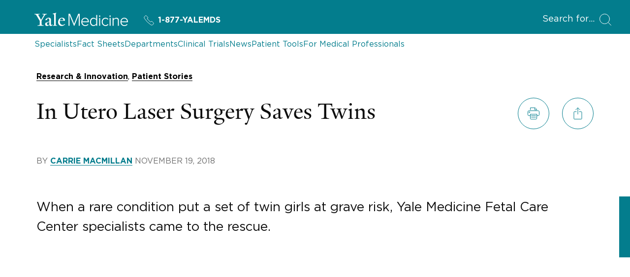

--- FILE ---
content_type: text/html; charset=utf-8
request_url: https://www.yalemedicine.org/news/in-utero-laser-surgery-saves-twins
body_size: 29027
content:



<!DOCTYPE html>
<html lang="en">
<head itemscope itemtype="https://schema.org/SpeakableSpecification">
        <script src="https://assets.adobedtm.com/be4705422c6a/6365b56ecd77/launch-f9a39045ce43.min.js" async></script>

    <title>In Utero Laser Surgery Saves Twins | News | Yale Medicine</title>
    <meta charset="utf-8" />
    <meta name="viewport" content="width=device-width, initial-scale=1.0" />
    <meta name="format-detection" content="telephone=no">
    <meta http-equiv="X-UA-Compatible" content="IE=EDGE" />
    <meta http-equiv="Accept-CH" content="DPR, Viewport-Width, Width">


    <meta name="title" content="In Utero Laser Surgery Saves Twins | News | Yale Medicine" />
<meta itemprop="xpath" content="/html/head/meta[@name='title']/@content" />

    <meta name="description" content="When a mother, pregnant with twins, learned they had twin-to-twin transfusion syndrome, she came to the Yale Medicine Fetal Care Center for a cure." />
<meta itemprop="xpath" content="/html/head/meta[@name='description']/@content" />

    <meta property="og:title" content="In Utero Laser Surgery Saves Twins" />

    <meta property="og:description" content="When a mother, pregnant with twins, learned they had twin-to-twin transfusion syndrome, she came to the Yale Medicine Fetal Care Center for a cure." />


    <meta property="og:site_name" content="Yale Medicine" />

    <meta property="og:type" content="article" />

    <meta property="og:url" content="https://www.yalemedicine.org/news/in-utero-laser-surgery-saves-twins" />


        <meta property="og:image" content="https://ysm-res.cloudinary.com/image/upload/c_limit,f_auto,h_810,q_auto,w_1440/v1/yms/prod/37f234c3-f655-4690-9d82-fa49b3bd7d6a" />

        <meta property="og:image:width" content="1440" />

        <meta property="og:image:height" content="810" />


    <meta property="og:image:alt" content="Family whose twins are healthy after undergoing an in utero procedure." />


    <meta name="twitter:card" content="summary_large_image" />

    <meta name="twitter:site" content="@YaleMed" />

    <meta name="twitter:title" content="In Utero Laser Surgery Saves Twins" />

    <meta name="twitter:description" content="When a mother, pregnant with twins, learned they had twin-to-twin transfusion syndrome, she came to the Yale Medicine Fetal Care Center for a cure." />


        <meta name="twitter:image" content="https://ysm-res.cloudinary.com/image/upload/c_limit,f_auto,h_810,q_auto,w_1440/v1/yms/prod/37f234c3-f655-4690-9d82-fa49b3bd7d6a" />


    <meta name="twitter:image:alt" content="Family whose twins are healthy after undergoing an in utero procedure." />


    <meta property="publish-date" content="11/19/2018" />

    

    <link rel="canonical" href="https://www.yalemedicine.org/news/in-utero-laser-surgery-saves-twins">
    <link rel="apple-touch-icon" sizes="180x180" href="https://cdn2.yalemedicine.org/icons/apple-touch-icon.png" />
    <link rel="icon" type="image/png" href="https://cdn2.yalemedicine.org/icons/favicon-32x32.png" sizes="32x32" />
    <link rel="icon" type="image/png" href="https://cdn2.yalemedicine.org/icons/favicon-16x16.png" sizes="16x16" />
    <link rel="manifest" href="https://cdn2.yalemedicine.org/web-manifests/site.webmanifest" />
    <link rel="shortcut icon" type="image/x-icon" href="https://cdn2.yalemedicine.org/icons/favicon.ico" />
    <meta name="msapplication-TileColor" content="#da532c" />
    <meta name="msapplication-config" content="https://cdn2.yalemedicine.org/browser-configs/browserconfig.xml" />
    <meta name="theme-color" content="#ffffff" />

    <link data-chunk="main" rel="stylesheet" href="https://cdn2.yalemedicine.org/build/main.8afa51a413fefd7d93e1.css" crossorigin="anonymous" />
<link data-chunk="modules-news-news-details-components-NewsDetails-newsDetails" rel="stylesheet" href="https://cdn2.yalemedicine.org/build/7555.dfed6f9823f757c6e45a.css" crossorigin="anonymous" />
<link data-chunk="modules-news-news-details-components-NewsDetails-newsDetails" rel="stylesheet" href="https://cdn2.yalemedicine.org/build/9736.a1746a076163de2dea21.css" crossorigin="anonymous" />

        <script data-schema="Article" type="application/ld+json">
            {"@type":"Article","inLanguage":"en-US","mainEntityOfPage":{"@type":"WebPage","@id":"https://www.yalemedicine.org/news/in-utero-laser-surgery-saves-twins","@context":"https://schema.org"},"headline":"In Utero Laser Surgery Saves Twins","image":["https://ysm-res.cloudinary.com/image/upload/c_fill,f_auto,g_faces:auto,h_1200,q_auto,w_1200/v1/yms/prod/37f234c3-f655-4690-9d82-fa49b3bd7d6a","https://ysm-res.cloudinary.com/image/upload/c_fill,f_auto,g_faces:auto,h_960,q_auto,w_1280/v1/yms/prod/37f234c3-f655-4690-9d82-fa49b3bd7d6a","https://ysm-res.cloudinary.com/image/upload/c_fill,f_auto,g_faces:auto,h_720,q_auto,w_1280/v1/yms/prod/37f234c3-f655-4690-9d82-fa49b3bd7d6a"],"datePublished":"2018-11-19","author":[{"@type":"Person","name":"Carrie MacMillan","email":"carrie.macmillan@yale.edu","@context":"https://schema.org"}],"publisher":{"@type":"MedicalOrganization","name":"Yale Medicine","url":"https://www.yalemedicine.org/","description":"Yale Medicine is the clinical practice of the Yale School of Medicine. We are the largest academic multispecialty practice in New England. Our patients receive care from some of the world’s most renowned doctors.","logo":{"@type":"ImageObject","url":"https://cdn2.yalemedicine.org/icons/favicon-32x32.png","height":60,"width":390},"address":[{"@type":"PostalAddress","addressCountry":"USA","addressLocality":"New Haven","addressRegion":"CT","postalCode":"06520-8055"}],"parentOrganization":{"@type":"MedicalOrganization","name":"Yale School of Medicine","url":"https://medicine.yale.edu","foundingDate":"1810-10-15","duns":"003036709","address":[{"@type":"PostalAddress","addressCountry":"USA","addressLocality":"New Haven","addressRegion":"CT","postalCode":"06520-8055"}],"parentOrganization":{"@type":"MedicalOrganization","name":"Yale University","url":"https://www.yale.edu/","foundingDate":"1701-10-09","duns":"043207562","address":[{"@type":"PostalAddress","addressCountry":"USA","addressLocality":"New Haven","addressRegion":"CT","postalCode":"06520","@context":"https://schema.org"}]}},"sameAs":["https://www.facebook.com/YaleMed/","https://www.youtube.com/user/YaleMedicine","https://twitter.com/YaleMed"],"@context":"https://schema.org"},"@context":"https://schema.org"}
        </script>

    <script id="cms-page-metadata" type="text/template">
    </script>

    <link rel="preload" href="https://cdn2.yalemedicine.org/build/GothamHTF-Book.woff2" as="font" type="font/woff2" crossorigin>
    <link rel="preload" href="https://cdn2.yalemedicine.org/build/GothamHTF-Bold.woff2" as="font" type="font/woff2" crossorigin>
    <link rel="preload" href="https://cdn2.yalemedicine.org/build/yalenew-roman-webfont.woff2" as="font" type="font/woff2" crossorigin>

    <link data-chunk="modules-news-news-details-components-NewsDetails-newsDetails" rel="preload" as="style" href="https://cdn2.yalemedicine.org/build/9736.a1746a076163de2dea21.css" crossorigin="anonymous" />
<link data-chunk="modules-news-news-details-components-NewsDetails-newsDetails" rel="preload" as="style" href="https://cdn2.yalemedicine.org/build/7555.dfed6f9823f757c6e45a.css" crossorigin="anonymous" />
<link data-chunk="main" rel="preload" as="style" href="https://cdn2.yalemedicine.org/build/main.8afa51a413fefd7d93e1.css" crossorigin="anonymous" />
<link data-chunk="main" rel="preload" as="script" href="https://cdn2.yalemedicine.org/build/main.es2015.a2c3c814c822c292f930.js" crossorigin="anonymous" />
<link data-chunk="modules-news-news-details-components-NewsDetails-newsDetails" rel="preload" as="script" href="https://cdn2.yalemedicine.org/build/2419.es2015.22de2959a3b979109d23.js" crossorigin="anonymous" />
<link data-chunk="modules-news-news-details-components-NewsDetails-newsDetails" rel="preload" as="script" href="https://cdn2.yalemedicine.org/build/9264.es2015.4d0f04965fa2ad3bf198.js" crossorigin="anonymous" />
<link data-chunk="modules-news-news-details-components-NewsDetails-newsDetails" rel="preload" as="script" href="https://cdn2.yalemedicine.org/build/9736.es2015.0db0460a422a8f514f71.js" crossorigin="anonymous" />
</head>
<body tabindex="-1">
    <!--[if IE]>
        <div aria-hidden="true" class="outdated-browser-warning">
            Your browser is antiquated and no longer supported on this website. Please update your browser or switch to Chrome, Firefox or Safari. <br/>
            You can update your IE here: <br/>
            <a class="outdated-browser-warning__link" href="https://support.microsoft.com/en-us/help/17621/internet-explorer-downloads">https://support.microsoft.com/en-us/help/17621/internet-explorer-downloads</a>
        </div>
    <![endif]-->
    <!--[if !IE]>-->

    

    <div id="app"><div class="page page--news"><div class="page-layout"><div class="skip-to-main-content-button__container"><span role="navigation" aria-label="Skip to Main Content button"><a href="#page-container" class="skip-button">Skip to Main Content</a></span></div><header class="desktop-header"><div class="desktop-header__top-panel-container"><div class="desktop-header__top-panel"><div class="desktop-header__top-left-panel"><a href="/" class="desktop-header__logo-link" aria-label="Go to Home page"><svg xmlns="http://www.w3.org/2000/svg" data-name="svg-icon--ym-wordmark" viewBox="0 0 326 46.27" focusable="false" class="desktop-header__logo-icon"><path d="M154.38 45.59V8.12l-15.3 37.47h-1.39L122.32 8.12v37.47h-3.59v-42h5.35l14.29 34.95 14.24-34.95H158v42h-3.65ZM177.12 46.27c-8.11 0-13.78-6-13.78-14.51 0-8.11 5.83-14.46 13.27-14.46 6.49 0 13 4.52 13 14.62v1H166.9c.38 6.15 4.65 10.42 10.44 10.42a11.8 11.8 0 0 0 8.76-3.71l.16-.17 1.74 2.23-.12.13a14.2 14.2 0 0 1-10.76 4.45M166.9 30.21h19.36c-.13-4.08-2.79-10-9.71-10-4.55.03-9.24 3.45-9.65 10M313.46 46.27c-8.11 0-13.78-6-13.78-14.51 0-8.11 5.83-14.46 13.27-14.46 6.49 0 13 4.52 13 14.62v1h-22.7c.38 6.15 4.65 10.42 10.44 10.42a11.8 11.8 0 0 0 8.76-3.71l.16-.17 1.77 2.23-.12.13a14.2 14.2 0 0 1-10.8 4.45m-10.21-16.06h19.36c-.13-4.08-2.79-10-9.71-10-4.52.03-9.25 3.45-9.65 10M205.91 46.27c-7.48 0-12.31-5.67-12.31-14.46s4.95-14.51 12.31-14.51a11.56 11.56 0 0 1 9.27 4.7V7.61h3.38v38h-3.38v-3.94a11.81 11.81 0 0 1-9.27 4.6m.51-25.92c-5.58 0-9.32 4.61-9.32 11.46s3.75 11.41 9.32 11.41a10.7 10.7 0 0 0 8.76-4.7V25.16a10.65 10.65 0 0 0-8.76-4.81M228.93 45.59h-3.33V18h3.33zm-1.66-31.5a2.49 2.49 0 0 1-2.45-2.45 2.46 2.46 0 0 1 2.45-2.4 2.4 2.4 0 0 1 2.45 2.4 2.46 2.46 0 0 1-2.45 2.45M265.36 45.59H262V18h3.33v27.59Zm-1.66-31.5a2.49 2.49 0 0 1-2.45-2.45 2.46 2.46 0 0 1 2.45-2.4 2.4 2.4 0 0 1 2.45 2.4 2.46 2.46 0 0 1-2.46 2.45ZM247.84 46.27c-7.76 0-13.39-6.1-13.39-14.51s5.63-14.46 13.39-14.46a11.4 11.4 0 0 1 9.79 4.7l.12.15-2.33 2.07-.14-.22a8.37 8.37 0 0 0-7.28-3.65c-5.92 0-10.06 4.69-10.06 11.41s4.14 11.46 10.06 11.46a8.5 8.5 0 0 0 7.28-3.75l.13-.18 2.33 2.07-.11.15a11.3 11.3 0 0 1-9.79 4.76M294.18 45.59h-3.33V27c0-4.58-2-6.62-6.39-6.62a11.48 11.48 0 0 0-8.65 4.54v20.7h-3.33V18h3.33v3.78a14 14 0 0 1 9.61-4.46c5.81 0 8.76 3 8.76 9zM35.57 9.7 24.68 28v12.39c1.25 3 4.42 3.37 7.46 3.5v1.71H10.82v-1.71c3-.13 6.73-.59 7.72-2.57V28.57L7.46 9.83C5.54 6.67 3.7 5.61 0 5.34V3.63h18.54v1.71c-3.54.2-4.61.86-5.6 1.66l10.29 17.81 10.1-17.75c-1.06-.79-2.44-1.52-5.94-1.72V3.63h15.84v1.71c-3.56.13-5.81 1.32-7.66 4.36M57.22 46.19c-3.56 0-5.28-2.44-5.41-4.16-2.24 2.38-5.15 4.16-7.92 4.16-3.56 0-6.6-2.18-6.6-5.94A10.34 10.34 0 0 1 38.67 35l13.13-4.75v-4.91c0-3-1.39-5.81-4.35-5.81-1.78 0-3.5 2.18-3.63 5.54l-5.94 1v-.66c2-5.94 8.51-8.25 11.68-8.25 6 0 8.18 3.17 8.12 8.05l-.2 13.86c-.07 2.71 1.39 3.37 2.71 3.37 1.06 0 2.11-.66 3.37-1.92v1.92c-1.45 1.71-4 3.76-6.34 3.76M44 35.44a12.7 12.7 0 0 0-.46 3.43c0 2 1.12 4 3.3 4 2 0 3.1-.66 4.88-2l.07-8.91c-1.72.79-5.94 2.64-7.79 3.57M64.15 45.6v-1.52c3-.2 3.83-.86 4.36-2V7.92c0-2.24-.33-3.17-4.88-3.56V3l12.06-3 .4 1.12-1.91 2.38v38.6c.66 1.32 1.91 1.78 4.62 2v1.5zM94.64 46.13c-6.93 0-12.28-5.48-12.28-13.13 0-9.37 5.74-15.77 13.86-15.77 6.53 0 10.16 3.69 10.16 9.57V28l-17.82-.13a21.4 21.4 0 0 0-.2 3.37c0 6.73 4.22 11.15 9.83 11.15 3.37 0 5.08-1.19 7.72-3.43l1 1.52c-3.76 3.43-6.86 5.67-12.27 5.67m.59-26.86c-3.3 0-5.61 2.64-6.4 6.8l11.62-.13c0-3.5-2.18-6.67-5.21-6.67"></path></svg></a><a href="tel:+1-877-925-3637" data-analytics="cta:click:header:yalemds-phone" class="header-ym-phone-link__link" aria-label="Yale Medicine phone number"><svg xmlns="http://www.w3.org/2000/svg" viewBox="0 0 24 24" focusable="false" class="header-ym-phone-link__icon"><path d="M9.086 7.4a2.315 2.315 0 0 0 0-3.271L6.632 1.678a2.313 2.313 0 0 0-3.271 0L2.016 3.024a3.46 3.46 0 0 0-.439 4.365 53.8 53.8 0 0 0 15.034 15.034 3.47 3.47 0 0 0 4.366-.437l1.345-1.346a2.31 2.31 0 0 0 0-3.271l-2.453-2.453a2.31 2.31 0 0 0-3.271 0l-.818.818A55 55 0 0 1 8.268 8.22Z" style="fill:none;stroke:currentColor;stroke-linecap:round;stroke-linejoin:round"></path></svg>1-877-YALEMDS</a></div><div class="desktop-header__search-button-container" aria-hidden="false"><button type="button" class="desktop-header__search-button" tabindex="0"><span class="desktop-header__search-button-label" aria-label="Open Search Modal">Search for</span><svg xmlns="http://www.w3.org/2000/svg" viewBox="0 0 24 24" focusable="false" class="desktop-header__search-icon"><circle cx="10.5" cy="10.5" r="10" style="fill:none;stroke:currentColor;stroke-linecap:round;stroke-linejoin:round"></circle><path d="m23.5 23.5-5.929-5.929" style="fill:none;stroke:currentColor;stroke-linecap:round;stroke-linejoin:round"></path></svg></button></div></div></div><div class="desktop-header__top-links-container"><div class="desktop-header__top-links-wrapper"><nav class="desktop-header-top-links" aria-label="Main Navigation"><a href="/search/specialists" class="desktop-header-top-links__link">Specialists</a><a href="/conditions" class="desktop-header-top-links__link">Fact Sheets</a><a href="/departments" class="desktop-header-top-links__link">Departments</a><a href="/clinical-trials" class="desktop-header-top-links__link">Clinical Trials</a><a href="/news" class="desktop-header-top-links__link desktop-header-top-links__link--active">News</a><a href="/patient-tools" class="desktop-header-top-links__link">Patient Tools</a><a href="/for-medical-professionals" class="desktop-header-top-links__link">For Medical Professionals</a><hr class="desktop-header-top-links__line" aria-hidden="true"/></nav></div></div></header><header class="mobile-header"><div class="mobile-header__top-panel-container"><div class="mobile-header__links-container"><button type="button" class="mobile-header__navigation-menu-button" aria-label="Open Navigation Menu"><svg xmlns="http://www.w3.org/2000/svg" viewBox="0 0 24 24" focusable="false" class="mobile-header__navigation-menu-icon"><path d="M21 7H3M21 12H3M21 17H3" style="fill:none;stroke:currentColor;stroke-linecap:round;stroke-linejoin:round"></path></svg></button><a href="/" class="mobile-header__logo-link" aria-label="Go to Home page"><svg xmlns="http://www.w3.org/2000/svg" data-name="svg-icon--ym-wordmark" viewBox="0 0 326 46.27" focusable="false" class="mobile-header__logo-icon"><path d="M154.38 45.59V8.12l-15.3 37.47h-1.39L122.32 8.12v37.47h-3.59v-42h5.35l14.29 34.95 14.24-34.95H158v42h-3.65ZM177.12 46.27c-8.11 0-13.78-6-13.78-14.51 0-8.11 5.83-14.46 13.27-14.46 6.49 0 13 4.52 13 14.62v1H166.9c.38 6.15 4.65 10.42 10.44 10.42a11.8 11.8 0 0 0 8.76-3.71l.16-.17 1.74 2.23-.12.13a14.2 14.2 0 0 1-10.76 4.45M166.9 30.21h19.36c-.13-4.08-2.79-10-9.71-10-4.55.03-9.24 3.45-9.65 10M313.46 46.27c-8.11 0-13.78-6-13.78-14.51 0-8.11 5.83-14.46 13.27-14.46 6.49 0 13 4.52 13 14.62v1h-22.7c.38 6.15 4.65 10.42 10.44 10.42a11.8 11.8 0 0 0 8.76-3.71l.16-.17 1.77 2.23-.12.13a14.2 14.2 0 0 1-10.8 4.45m-10.21-16.06h19.36c-.13-4.08-2.79-10-9.71-10-4.52.03-9.25 3.45-9.65 10M205.91 46.27c-7.48 0-12.31-5.67-12.31-14.46s4.95-14.51 12.31-14.51a11.56 11.56 0 0 1 9.27 4.7V7.61h3.38v38h-3.38v-3.94a11.81 11.81 0 0 1-9.27 4.6m.51-25.92c-5.58 0-9.32 4.61-9.32 11.46s3.75 11.41 9.32 11.41a10.7 10.7 0 0 0 8.76-4.7V25.16a10.65 10.65 0 0 0-8.76-4.81M228.93 45.59h-3.33V18h3.33zm-1.66-31.5a2.49 2.49 0 0 1-2.45-2.45 2.46 2.46 0 0 1 2.45-2.4 2.4 2.4 0 0 1 2.45 2.4 2.46 2.46 0 0 1-2.45 2.45M265.36 45.59H262V18h3.33v27.59Zm-1.66-31.5a2.49 2.49 0 0 1-2.45-2.45 2.46 2.46 0 0 1 2.45-2.4 2.4 2.4 0 0 1 2.45 2.4 2.46 2.46 0 0 1-2.46 2.45ZM247.84 46.27c-7.76 0-13.39-6.1-13.39-14.51s5.63-14.46 13.39-14.46a11.4 11.4 0 0 1 9.79 4.7l.12.15-2.33 2.07-.14-.22a8.37 8.37 0 0 0-7.28-3.65c-5.92 0-10.06 4.69-10.06 11.41s4.14 11.46 10.06 11.46a8.5 8.5 0 0 0 7.28-3.75l.13-.18 2.33 2.07-.11.15a11.3 11.3 0 0 1-9.79 4.76M294.18 45.59h-3.33V27c0-4.58-2-6.62-6.39-6.62a11.48 11.48 0 0 0-8.65 4.54v20.7h-3.33V18h3.33v3.78a14 14 0 0 1 9.61-4.46c5.81 0 8.76 3 8.76 9zM35.57 9.7 24.68 28v12.39c1.25 3 4.42 3.37 7.46 3.5v1.71H10.82v-1.71c3-.13 6.73-.59 7.72-2.57V28.57L7.46 9.83C5.54 6.67 3.7 5.61 0 5.34V3.63h18.54v1.71c-3.54.2-4.61.86-5.6 1.66l10.29 17.81 10.1-17.75c-1.06-.79-2.44-1.52-5.94-1.72V3.63h15.84v1.71c-3.56.13-5.81 1.32-7.66 4.36M57.22 46.19c-3.56 0-5.28-2.44-5.41-4.16-2.24 2.38-5.15 4.16-7.92 4.16-3.56 0-6.6-2.18-6.6-5.94A10.34 10.34 0 0 1 38.67 35l13.13-4.75v-4.91c0-3-1.39-5.81-4.35-5.81-1.78 0-3.5 2.18-3.63 5.54l-5.94 1v-.66c2-5.94 8.51-8.25 11.68-8.25 6 0 8.18 3.17 8.12 8.05l-.2 13.86c-.07 2.71 1.39 3.37 2.71 3.37 1.06 0 2.11-.66 3.37-1.92v1.92c-1.45 1.71-4 3.76-6.34 3.76M44 35.44a12.7 12.7 0 0 0-.46 3.43c0 2 1.12 4 3.3 4 2 0 3.1-.66 4.88-2l.07-8.91c-1.72.79-5.94 2.64-7.79 3.57M64.15 45.6v-1.52c3-.2 3.83-.86 4.36-2V7.92c0-2.24-.33-3.17-4.88-3.56V3l12.06-3 .4 1.12-1.91 2.38v38.6c.66 1.32 1.91 1.78 4.62 2v1.5zM94.64 46.13c-6.93 0-12.28-5.48-12.28-13.13 0-9.37 5.74-15.77 13.86-15.77 6.53 0 10.16 3.69 10.16 9.57V28l-17.82-.13a21.4 21.4 0 0 0-.2 3.37c0 6.73 4.22 11.15 9.83 11.15 3.37 0 5.08-1.19 7.72-3.43l1 1.52c-3.76 3.43-6.86 5.67-12.27 5.67m.59-26.86c-3.3 0-5.61 2.64-6.4 6.8l11.62-.13c0-3.5-2.18-6.67-5.21-6.67"></path></svg></a><a href="tel:+1-877-925-3637" data-analytics="cta:click:header:yalemds-phone" class="header-ym-phone-link__link" aria-label="Yale Medicine phone number"><svg xmlns="http://www.w3.org/2000/svg" viewBox="0 0 24 24" focusable="false" class="header-ym-phone-link__icon"><path d="M9.086 7.4a2.315 2.315 0 0 0 0-3.271L6.632 1.678a2.313 2.313 0 0 0-3.271 0L2.016 3.024a3.46 3.46 0 0 0-.439 4.365 53.8 53.8 0 0 0 15.034 15.034 3.47 3.47 0 0 0 4.366-.437l1.345-1.346a2.31 2.31 0 0 0 0-3.271l-2.453-2.453a2.31 2.31 0 0 0-3.271 0l-.818.818A55 55 0 0 1 8.268 8.22Z" style="fill:none;stroke:currentColor;stroke-linecap:round;stroke-linejoin:round"></path></svg>1-877-YALEMDS</a></div><div class="mobile-header__search-button-container"><button type="button" class="mobile-header__search-button" aria-label="Open Search Modal"><svg xmlns="http://www.w3.org/2000/svg" viewBox="0 0 24 24" focusable="false" class="mobile-header__search-icon"><circle cx="10.5" cy="10.5" r="10" style="fill:none;stroke:currentColor;stroke-linecap:round;stroke-linejoin:round"></circle><path d="m23.5 23.5-5.929-5.929" style="fill:none;stroke:currentColor;stroke-linecap:round;stroke-linejoin:round"></path></svg></button></div></div></header><main id="page-container" class="page-layout__main page-layout__main--full-width page-layout__main--news" tabindex="-1"><div class="custom-page-content-layout"><article class="news-details" aria-labelledby="news-details-header__title"><div class="news-details__layout-container"><div class="news-details__header-container"><header class="news-details-header" aria-label="News Header"><div class="news-details-header__info-container"><span class="news-details-header__tags"><a href="/search/news?tagId=1" class="base-button base-button--link secondary-link secondary-link--bold secondary-link--black" tabindex="0" aria-label="More news related to Research &amp; Innovation"><span>Research &amp; Innovation</span></a>, <a href="/search/news?tagId=3" class="base-button base-button--link secondary-link secondary-link--bold secondary-link--black" tabindex="0" aria-label="More news related to Patient Stories"><span>Patient Stories</span></a></span><div class="news-details-header__title-page-tools-container"><div class="news-details-header__title-container"><h1 class="news-details-header__title" id="news-details-header__title">In Utero Laser Surgery Saves Twins</h1></div><div class="news-details-header__page-tools-container"><ul class="page-tools-custom-panel"><li class="page-tools-custom-panel__item"><button type="button" class="base-button button button--secondary button--indent--none button--with-icon round-button round-button--medium page-tools-action-button page-tools-action-button--mint page-tools-action-button--compact" tabindex="0" data-analytics="utility:click:yalemedicine-news-page-print-243:body" aria-disabled="false" aria-label="Print page"><span class="button__content"><span class="button__icon-container round-button__icon-container" aria-hidden="true"><svg xmlns="http://www.w3.org/2000/svg" viewBox="0 0 24 24" focusable="false" class="button__icon"><path d="M7.5 19.499h9M7.5 16.499h9M5.5 16.5h-3a2.006 2.006 0 0 1-2-2v-6a2.006 2.006 0 0 1 2-2h19a2.006 2.006 0 0 1 2 2v6a2.006 2.006 0 0 1-2 2h-3M5.5 4.5v-4h9.586a1 1 0 0 1 .707.293l2.414 2.414a1 1 0 0 1 .293.707V4.5" style="fill:none;stroke:currentColor;stroke-linecap:round;stroke-linejoin:round"></path><path d="M18.5 22.5a1 1 0 0 1-1 1h-11a1 1 0 0 1-1-1v-9h13Z" style="fill:none;stroke:currentColor;stroke-linecap:round;stroke-linejoin:round"></path><circle cx="3.5" cy="9.499" r="1" style="fill:none;stroke:currentColor;stroke-linecap:round;stroke-linejoin:round"></circle><path d="M14.5.499v4h4" style="fill:none;stroke:currentColor;stroke-linecap:round;stroke-linejoin:round"></path></svg></span></span></button></li><li class="page-tools-custom-panel__item"><button type="button" class="base-button button button--secondary button--indent--none button--with-icon round-button round-button--medium page-tools-action-button page-tools-action-button--mint page-tools-action-button--compact" tabindex="0" data-analytics="utility:click:yalemedicine-news-share-dialog-243:body" aria-disabled="false" aria-label="Share page"><span class="button__content"><span class="button__icon-container round-button__icon-container" aria-hidden="true"><svg xmlns="http://www.w3.org/2000/svg" viewBox="0 0 24 24" focusable="false" class="button__icon"><path d="M12 13.499v-13M7.5 4.999l4.5-4.5 4.5 4.5M15 8.5h4a1 1 0 0 1 1 1v13a1 1 0 0 1-1 1H5a1 1 0 0 1-1-1v-13a1 1 0 0 1 1-1h4" style="fill:none;stroke:currentColor;stroke-linecap:round;stroke-linejoin:round"></path></svg></span></span></button></li></ul></div></div><div class="news-details-header__author"><p class="news-publication-info">BY <a href="https://medicine.yale.edu/profile/carrie-macmillan#links-details-section" class="base-button base-button--link secondary-link secondary-link--bold secondary-link--mint" tabindex="0" aria-label="Click To See The News Author Profile Details"><span>CARRIE MACMILLAN</span></a> <!-- -->November 19, 2018</p></div></div></header></div><section aria-label="Dek" class="news-details__dek-container"><div class="news-details__dek">When a rare condition put a set of twin girls at grave risk, Yale Medicine Fetal Care Center specialists came to the rescue.</div></section><div class="news-details__hero-image"><figure class="hero-photo"><noscript><img class="hero-photo__image" alt="Family whose twins are healthy after undergoing an in utero procedure." src="https://ysm-res.cloudinary.com/image/upload/ar_16:9,c_fill,dpr_auto,f_auto,g_faces:auto,q_auto:eco,w_0.5/v1/yms/prod/37f234c3-f655-4690-9d82-fa49b3bd7d6a"/></noscript></figure></div><div class="news-details__content-container"><section class="news-details-content" aria-label="News Content"><div class="news-details-content__container"><section aria-label="News Content Sections"><section class="news-details-content-section" aria-label=""><div class="news-details-content-section__content"><p>Eighteen weeks pregnant with twin girls, Shelby Scanlon sensed something might be wrong when her ultrasound technician left the room during a routine scan. When the technician returned, this time with multiple doctors, Scanlon, 27, took a deep breath.  </p><p>The doctors suspected a rare condition called <a data-ym-type="fact-sheet" target="_self" href="/conditions/twin-to-twin-transfusion-syndrome">twin-to-twin-transfusion syndrome (TTTS)</a>. It’s a problem that occurs only in identical twins who share a placenta. It means the blood flow through the shared placenta is unequal between the two fetuses. If left untreated, advanced stages of TTTS are fatal for one or both of the unborn babies in more than 80 percent of cases.</p><p>Scanlon was instructed to go to the <a data-ym-type="department" target="_self" href="/departments/fetal-care-center">Yale Medicine Fetal Care Center</a> immediately. With no time to process what was happening, the stay-at-home mother left the University of Connecticut Health Center office in Farmington and drove herself to New Haven.</p></div></section><section class="news-details-content-section" aria-label="A Complex Condition"><h2 class="news-details-content-section__title">A Complex Condition</h2><div class="news-details-content-section__content"><p>“I knew a little about twin-to-twin-transfusion syndrome from researching the risks of having twins. But I never thought I’d be part of the 10 percent of identical twin cases that it affects,” says Scanlon, who lives in Waterbury with her fiancé and children (ages 5, 3, and 2). “There are terrifying thoughts that race through your mind at a time like that. It was all very overwhelming.”</p><p>When she arrived at the Fetal Care Center that Friday afternoon, she had another ultrasound, which confirmed the diagnosis. Scanlon was referred to <a data-ym-type="specialist" target="_self" href="/specialists/mert-bahtiyar">Mert Ozan Bahtiyar, MD,</a> medical director of the Fetal Care Center, and a leader in treating twin-to-twin-transfusion syndrome.</p><figure><blockquote><p> I was right on the border of something very bad happening, which made it nerve-racking.</p><figcaption>Shelby Scanlon, mother of twins</figcaption></blockquote></figure><p>He explained her condition in depth.</p><p>In about 80 to 90 percent of identical twins (in which they share a placenta), blood distribution between the two babies is fairly equal. “But if there are abnormal blood vessel connections in the placenta, the blood transfusion is imbalanced,” Dr. Bahtiyar says. “One twin gets more blood than the other, which can lead to twin-to-twin-transfusion syndrome.”</p><p>When this happens, one twin, who is called the “donor twin,” pumps blood to the “recipient twin.” The extra blood causes the recipient’s kidneys to produce more urine, which creates a large bladder. This, in turn, can lead to too much amniotic fluid (polyhydramnios), prenatal heart failure, or excessive swelling (hydrops).  </p><p>The syndrome, which has no known genetic cause, occurs in 10 to 15 percent of identical twin pregnancies in which there is a shared placenta. It typically develops between weeks 16 and 26 of a woman’s pregnancy, and action should be taken immediately to stop the progression in advanced stages.</p><p>In Scanlon’s case, because the donor twin’s bladder could not be seen as “filled” with urine during the ultrasound examination, her TTTS was considered advanced, Dr. Bahtiyar explains. Fortunately, there were no heart problems.</p><p>“I was told that usually, at this point, issues with the heart can start, but luckily, there were no signs of swelling or anything like that,” says Scanlon, who had no complications in her other three pregnancies. “But I was right on the border of something very bad happening, which made it nerve-racking.” </p></div></section><section class="news-details-content-section" aria-label="An Easy Decision"><h2 class="news-details-content-section__title">An Easy Decision</h2><div class="news-details-content-section__content"><p>Scanlon really had only one option.</p><p>“The published research shows us that for advanced-stage TTTS, if no intervention is made, in more than 80 percent of cases, there is a fetal fatality, for one or both of the twins,” Dr. Bahtiyar says.</p><p>Based on a large study published in Europe in 2004, laser fetoscopy, an in utero procedure, is shown to be the best treatment for advanced stages of TTTS.</p><p>Luckily, Dr. Bahtiyar was familiar with the procedure. He performed the first-ever laser fetoscopy (called selective laser photocoagulation) in Connecticut at Yale New Haven Hospital in 2005. Since that time, the Fetal Care Center has become a referral center for the specialized surgery, treating patients throughout Connecticut, New England, and beyond. The Fetal Care Center is one of only about three dozen centers that offers the procedure in the U.S.</p><p>With laser fetoscopy, Dr. Bahtiyar makes a small incision in the mother’s abdomen and inserts a tiny instrument equipped with a laser, which burns the unequal blood vessel connections to correct the imbalanced blood flow. He then drains the excessive amniotic fluid around the recipient twin. The biggest risk, Dr. Bahtiyar explains, is rupturing the amniotic sac, which could lead to premature labor.</p><p>After speaking with Dr. Bahtiyar, Scanlon decided to move forward with the surgery, which was scheduled for two days later at Yale New Haven Hospital. “I really had no choice,” she says. “I kept saying to myself, ‘This is really happening.’ It was weird, since the pregnancy had been going so perfectly.”</p><p>Still, she says she felt confident with her decision and was eager to get the surgery over with. The morning of the laser fetoscopy, she was given local anesthesia and partial sedation. The procedure took about 15 minutes and was a success. She spent one night in the hospital.</p><p>“I didn’t feel any pain during or after surgery, and later had only a few minor contractions,” she says. “The next morning, an ultrasound showed that one baby had already regained her bladder back. The other twin was fine. The doctors did another ultrasound before I was discharged, and then a follow-up one a week later and everything looked good. They saw me once more, and then I went back to my normal routine with ultrasounds at UConn.”</p></div></section><section class="news-details-content-section" aria-label="A Happy Outcome, Times Two"><h2 class="news-details-content-section__title">A Happy Outcome, Times Two</h2><div class="news-details-content-section__content"><figure data-ym-layout="imageLeft-captionUnder" data-ym-crop="3x2" data-ym-credit="Robert A. Lisak"><noscript><img src="https://ysm-res.cloudinary.com/image/upload/q_auto:eco/v1/yms/prod/a233e7bb-08d5-480c-97e0-024112d8ed90_w320" title="father and daughter" data-original-src="https://ysm-res.cloudinary.com/image/upload/f_auto,q_auto:best,c_fill/v1/yms/prod/a233e7bb-08d5-480c-97e0-024112d8ed90_w320" /></noscript><figcaption><p>Spielman cuddles with Savannah. <br /></p></figcaption></figure><p>Unsurprisingly though, Scanlon says she was nervous throughout the rest of her pregnancy. “The waiting was hard, and I was going to see my Ob/Gyn two times a week from 32 weeks on, just so they could keep checking me,” she says. “But thankfully, everything was always perfectly fine.”</p><p>In November 2017, Scanlon delivered the twins (Sarah and Savannah) at 36 weeks. Both girls are now home and doing well. On an early spring day in their home, the busy parents—and a set of grandparents—juggled keeping the three older kids busy while Mike Spielman, Scanlon’s fiancé, bounced Savannah, and Scanlon cradled a dozing Sarah.</p><p>“They are both happy babies and even though this was a lot to take in, we are all doing great,” Scanlon says. “Words cannot describe how grateful we are that the surgery worked.” <br /></p><p><a data-ym-type="department" target="_self" href="/departments/fetal-care-center"><em>To learn more about the Yale Medicine Fetal Care Center, click here.</em></a><br /></p></div></section></section></div><div class="news-details-content__sidebar-container" style="opacity:1"><aside class="news-details-content__sidebar" aria-label="Related Specialists"><section aria-label="News Related Specialists List" class="news-details-content-sidebar news-details-content-sidebar__related-content-container news-details-content-sidebar--gray"><div class="section-title news-details-content-sidebar__content-title"><div class="section-title__text-wrapper"><h3 class="section-title__text">Related Specialists</h3></div></div><section aria-label="Specialist Card Grid"><ul class="card-grid card-grid--columns--3"><li class="card-grid__item"><div class="specialist-card specialist-card--view-mode--portrait specialist-card--size-mode--small specialist-card--background-color-mode--transparent specialist-card--outline-color-mode--black"><a href="/specialists/mert-bahtiyar" data-analytics="cta:click:relatedspecialists-view-Mert Ozan Bahtiyar-68364:sidebar" class="specialist-card__wrapper" aria-label="Mert Ozan Bahtiyar" data-id="68364"><div class="specialist-card__thumbnail-wrapper"><div class="specialist-card__thumbnail"><div class="responsive-image-wrapper responsive-image-wrapper--ratio-mode--ratio1x1"><noscript><img class="cloudinary-image" alt="" src="https://ysm-res.cloudinary.com/image/upload/ar_1:1,c_fill,dpr_auto,f_auto,g_faces:auto,q_auto:eco,w_0.5/v1/yms/prod/00cb44ee-9892-4316-a0ba-1c96632a48f8"/></noscript><svg xmlns="http://www.w3.org/2000/svg" viewBox="0 0 24 24" focusable="false" class="specialist-card__video-icon"><circle cx="12" cy="11.999" r="11.5" style="fill:currentColor;stroke:none;stroke-linecap:round;stroke-linejoin:round"></circle><path d="M9.224 16.137a.5.5 0 0 1-.724-.447V8.308a.5.5 0 0 1 .724-.447l7.382 3.691a.5.5 0 0 1 0 .894Z" style="fill:#fff;stroke:none;stroke-linecap:round;stroke-linejoin:round"></path><circle cx="12" cy="11.999" r="10.5" style="fill:none;stroke:#fff;stroke-linecap:round;stroke-linejoin:round;stroke-width:.5px"></circle></svg></div></div></div><div class="specialist-card__content-container"><h5 class="specialist-card__name">Mert Ozan Bahtiyar</h5><div class="specialist-card__suffixes"><div class="text-overflow undefined" style="-webkit-line-clamp:1">MD</div></div><div class="specialist-card__additional-information"></div></div></a></div></li><li class="card-grid__item"><div class="specialist-card specialist-card--view-mode--portrait specialist-card--size-mode--small specialist-card--background-color-mode--transparent specialist-card--outline-color-mode--black"><a href="/specialists/olga-grechukhina" data-analytics="cta:click:relatedspecialists-view-Olga Grechukhina-70881:sidebar" class="specialist-card__wrapper" aria-label="Olga Grechukhina" data-id="70881"><div class="specialist-card__thumbnail-wrapper"><div class="specialist-card__thumbnail"><div class="responsive-image-wrapper responsive-image-wrapper--ratio-mode--ratio1x1"><noscript><img class="cloudinary-image" alt="" src="https://ysm-res.cloudinary.com/image/upload/ar_1:1,c_fill,dpr_auto,f_auto,g_faces:auto,q_auto:eco,w_0.5/v1/yms/prod/8e4f2725-9ce5-4828-b1ba-1a04860a9bc9"/></noscript></div></div></div><div class="specialist-card__content-container"><h5 class="specialist-card__name">Olga Grechukhina</h5><div class="specialist-card__suffixes"><div class="text-overflow undefined" style="-webkit-line-clamp:1">MD</div></div><div class="specialist-card__additional-information"></div></div></a></div></li><li class="card-grid__item"><div class="specialist-card specialist-card--view-mode--portrait specialist-card--size-mode--small specialist-card--background-color-mode--transparent specialist-card--outline-color-mode--black"><a href="/specialists/katherine-kohari" data-analytics="cta:click:relatedspecialists-view-Katherine Kohari-98690:sidebar" class="specialist-card__wrapper" aria-label="Katherine Kohari" data-id="98690"><div class="specialist-card__thumbnail-wrapper"><div class="specialist-card__thumbnail"><div class="responsive-image-wrapper responsive-image-wrapper--ratio-mode--ratio1x1"><noscript><img class="cloudinary-image" alt="" src="https://ysm-res.cloudinary.com/image/upload/ar_1:1,c_fill,dpr_auto,f_auto,g_faces:auto,q_auto:eco,w_0.5/v1/yms/prod/3684f2d0-f760-483a-b6eb-64235d751b71"/></noscript><svg xmlns="http://www.w3.org/2000/svg" viewBox="0 0 24 24" focusable="false" class="specialist-card__video-icon"><circle cx="12" cy="11.999" r="11.5" style="fill:currentColor;stroke:none;stroke-linecap:round;stroke-linejoin:round"></circle><path d="M9.224 16.137a.5.5 0 0 1-.724-.447V8.308a.5.5 0 0 1 .724-.447l7.382 3.691a.5.5 0 0 1 0 .894Z" style="fill:#fff;stroke:none;stroke-linecap:round;stroke-linejoin:round"></path><circle cx="12" cy="11.999" r="10.5" style="fill:none;stroke:#fff;stroke-linecap:round;stroke-linejoin:round;stroke-width:.5px"></circle></svg></div></div></div><div class="specialist-card__content-container"><h5 class="specialist-card__name">Katherine Kohari</h5><div class="specialist-card__suffixes"><div class="text-overflow undefined" style="-webkit-line-clamp:1">MD</div></div><div class="specialist-card__additional-information"></div></div></a></div></li></ul><div class="with-more-link__link-container"><a href="/search/specialists?entityType=News&amp;entityId=243&amp;q=In%20Utero%20Laser%20Surgery%20Saves%20Twins" class="base-button base-button--link primary-link with-more-link__link" tabindex="0" aria-label="Click To See More Related Specialists"><span class="primary-link__content-container"><span class="primary-link__icon-container"><svg xmlns="http://www.w3.org/2000/svg" viewBox="0 0 24 24" focusable="false" class="primary-link__icon"><path fill="none" stroke="currentColor" stroke-linecap="round" stroke-linejoin="round" d="m18.5 7.497 5 5-5 5"></path><path fill="currentColor" stroke="currentColor" stroke-linecap="round" stroke-linejoin="round" d="M23.5 12.497H.5"></path></svg></span><span class="primary-link__label">More Related Specialists</span></span></a></div></section></section><section aria-label="News Related Fact Sheet List" class="news-details-content-sidebar news-details-content-sidebar__related-content-container news-details-content-sidebar--gray"><div class="section-title news-details-content-sidebar__content-title"><div class="section-title__text-wrapper"><h3 class="section-title__text">Related Fact Sheets</h3></div></div><ul class="card-grid card-grid--columns--1"><li class="card-grid__item"><div class="fact-sheet-card fact-sheet-card--large fact-sheet-card--with-icon"><a href="/conditions/twin-to-twin-transfusion-syndrome" class="fact-sheet-card__link fact-sheet-card__link--outline-color-mode--black" aria-label="Twin-to-Twin Transfusion Syndrome: Details Link" data-id="7119"><div class="fact-sheet-card__content-container"><h4 class="fact-sheet-card__title fact-sheet-card__title--side-bar">Twin-to-Twin Transfusion Syndrome</h4><p class="fact-sheet-card__description fact-sheet-card__description--side-bar">Twin-to-twin transfusion syndrome is a rare, in utero condition that occurs only in monochorionic twins (identical twins who share the same placenta).</p></div><span class="fact-sheet-card__icon-container"><svg xmlns="http://www.w3.org/2000/svg" viewBox="0 0 24 24" focusable="false" class="fact-sheet-card__icon"><path d="m5.651 23.5 12.576-11.126a.5.5 0 0 0 0-.748L5.651.5" style="fill:none;stroke:currentColor;stroke-linecap:round;stroke-linejoin:round"></path></svg></span></a></div></li><li class="card-grid__item"><div class="fact-sheet-card fact-sheet-card--large fact-sheet-card--with-icon"><a href="/conditions/prenatal-diagnosis" class="fact-sheet-card__link fact-sheet-card__link--outline-color-mode--black" aria-label="Fetal Therapy: Details Link" data-id="5051"><div class="fact-sheet-card__content-container"><h4 class="fact-sheet-card__title fact-sheet-card__title--side-bar">Fetal Therapy</h4><p class="fact-sheet-card__description fact-sheet-card__description--side-bar">With advancements in non-invasive imaging and surgical techniques, it is now possible to treat many problems in a fetus before birth.</p></div><span class="fact-sheet-card__icon-container"><svg xmlns="http://www.w3.org/2000/svg" viewBox="0 0 24 24" focusable="false" class="fact-sheet-card__icon"><path d="m5.651 23.5 12.576-11.126a.5.5 0 0 0 0-.748L5.651.5" style="fill:none;stroke:currentColor;stroke-linecap:round;stroke-linejoin:round"></path></svg></span></a></div></li></ul></section><div class="news-details-content-sidebar__keywords-container"><span class="news-details-content-sidebar__keywords-label">Related Terms:</span><div class="news-details-content-sidebar__keywords"><li class="news-details-content-sidebar__clinical-keyword-container"><a href="/clinical-keywords/fetoscopic-laser-coagulation" class="base-button base-button--link secondary-link secondary-link--bold secondary-link--yale-blue news-details-content-sidebar__clinical-keyword-link" tabindex="0" aria-label="Click to read more about Fetoscopic Laser Coagulation"><span>Fetoscopic Laser Coagulation</span></a></li><li class="news-details-content-sidebar__clinical-keyword-container"><a href="/clinical-keywords/twin-twin-transfusion-syndrome" class="base-button base-button--link secondary-link secondary-link--bold secondary-link--yale-blue news-details-content-sidebar__clinical-keyword-link" tabindex="0" aria-label="Click to read more about Twin-Twin Transfusion Syndrome"><span>Twin-Twin Transfusion Syndrome</span></a></li><li class="news-details-content-sidebar__clinical-keyword-container"><a href="/clinical-keywords/fetal-surgery" class="base-button base-button--link secondary-link secondary-link--bold secondary-link--yale-blue news-details-content-sidebar__clinical-keyword-link" tabindex="0" aria-label="Click to read more about Fetal Surgery"><span>Fetal Surgery</span></a></li><li class="news-details-content-sidebar__clinical-keyword-container"><a href="/clinical-keywords/minimally-invasive-fetal-surgery" class="base-button base-button--link secondary-link secondary-link--bold secondary-link--yale-blue news-details-content-sidebar__clinical-keyword-link" tabindex="0" aria-label="Click to read more about Minimally Invasive Fetal Surgery"><span>Minimally Invasive Fetal Surgery</span></a></li></div></div></aside></div></section><div class="news-details-content__suggested-news-container"><div class="section-title"><div class="section-title__text-wrapper"><h2 class="section-title__text news-details-content__suggested-news-title">More news from Yale Medicine</h2></div></div><div class="news-details-content__news-grid-container"><ul class="card-grid card-grid--columns--3"><li class="card-grid__item"><a href="/news/what-is-fetal-surgery" class="news-card news-card--size-mode--large news-card--outline-color-mode--black" aria-label="What Is Fetal Surgery, and How Is It Changing?" data-id="661" click-id="related"><div class="news-card__content-container"><div class="news-card__tag"><div class="text-overflow undefined" style="-webkit-line-clamp:2">Family Health</div></div><h3 class="news-card__title"></h3></div><div class="responsive-image-wrapper responsive-image-wrapper--ratio-mode--ratio16x9"><noscript><img title="newborn baby with mother" alt="newborn baby with mother after fetal surgery" class="cloudinary-image" src="https://ysm-res.cloudinary.com/image/upload/c_crop,x_0,y_156,w_3000,h_1688/ar_16:9,c_fill,dpr_auto,f_auto,g_faces:auto,q_auto:eco,w_0.5/v1/yms/prod/de5e6708-5732-4b09-9be5-3a25ff92c3b6"/></noscript></div></a></li><li class="card-grid__item"><a href="/news/what-is-a-normal-resting-heart-rate" class="news-card news-card--size-mode--large news-card--outline-color-mode--black" aria-label="What Is a ‘Normal’ Resting Heart Rate?" data-id="880" click-id="recent"><div class="news-card__content-container"><div class="news-card__tag"><div class="text-overflow undefined" style="-webkit-line-clamp:2">Family Health</div></div><h3 class="news-card__title"></h3></div><div class="responsive-image-wrapper responsive-image-wrapper--ratio-mode--ratio16x9"><noscript><img alt="Smartwatch Displays Resting Heart Rate" class="cloudinary-image" src="https://ysm-res.cloudinary.com/image/upload/c_crop,x_0,y_156,w_3000,h_1688/ar_16:9,c_fill,dpr_auto,f_auto,g_faces:auto,q_auto:eco,w_0.5/v1/yms/prod/92687b2e-f57c-4eff-a7a9-f6a4012e101b"/></noscript></div></a></li></ul><div class="with-more-link__link-container"><a href="/news" data-analytics="cta:click:yalemedicine-news-morenews-243:body" class="base-button base-button--link primary-link with-more-link__link" tabindex="0" aria-label="Click To See More News"><span class="primary-link__content-container"><span class="primary-link__icon-container"><svg xmlns="http://www.w3.org/2000/svg" viewBox="0 0 24 24" focusable="false" class="primary-link__icon"><path fill="none" stroke="currentColor" stroke-linecap="round" stroke-linejoin="round" d="m18.5 7.497 5 5-5 5"></path><path fill="currentColor" stroke="currentColor" stroke-linecap="round" stroke-linejoin="round" d="M23.5 12.497H.5"></path></svg></span><span class="primary-link__label">More News From Yale Medicine</span></span></a></div></div></div></div></div></article></div></main><footer class="footer"><div class="footer-top-panel__container"><div class="footer-top-panel__panel"><nav aria-label="Helpful links"><ul class="footer-primary-links-list"><li class="footer-primary-links-list__item"><a href="/about-us" data-analytics="nav:click:linkedtext-In Utero Laser Surgery Saves Twins | News | Yale Medicine-About Us-/about-us:body" class="footer-primary-links-list__link" aria-label="">About Us</a></li><li class="footer-primary-links-list__item"><a href="/about-us/contact-us" data-analytics="nav:click:linkedtext-In Utero Laser Surgery Saves Twins | News | Yale Medicine-Contact Us-/about-us/contact-us:body" class="footer-primary-links-list__link" aria-label="">Contact Us</a></li><li class="footer-primary-links-list__item"><a href="https://givetoday.yale.edu/campaigns/67232/donations/new" data-analytics="nav:click:linkedtext-In Utero Laser Surgery Saves Twins | News | Yale Medicine-Donate-https://givetoday.yale.edu/campaigns/67232/donations/new:body" class="footer-primary-links-list__link" aria-label="">Donate</a></li><li class="footer-primary-links-list__item"><a href="/for-medical-professionals" data-analytics="nav:click:linkedtext-In Utero Laser Surgery Saves Twins | News | Yale Medicine-Referring Doctors-/for-medical-professionals:body" class="footer-primary-links-list__link" aria-label="">Referring Doctors</a></li><li class="footer-primary-links-list__item"><a href="/clinical-keywords" data-analytics="nav:click:linkedtext-In Utero Laser Surgery Saves Twins | News | Yale Medicine-Clinical Keywords-/clinical-keywords:body" class="footer-primary-links-list__link">Clinical Keywords</a></li></ul></nav><div class="footer-top-panel__metadata-info"><ul aria-label="Connect with us" class="footer-social-media-links-list"><li class="footer-social-media-links-list__item"><a href="https://www.facebook.com/YaleMed/" data-analytics="social:click:social-facebook:footer" class="base-button base-button--link button button--secondary button--indent--none button--with-icon round-button round-button--medium" tabindex="0" aria-label=""><span class="button__content"><span class="button__icon-container round-button__icon-container" aria-hidden="true"><svg xmlns="http://www.w3.org/2000/svg" viewBox="0 0 24 24" focusable="false" class="button__icon"><path d="M17.768 7.5H13.5V5.6a.972.972 0 0 1 1.012-1.1c.418 0 2.988.01 2.988.01V.5h-4.329C9.244.5 8.5 3.474 8.5 5.355V7.5h-3v4h3v12h5v-12h3.851Z" style="fill:none;stroke:currentColor;stroke-linecap:round;stroke-linejoin:round"></path></svg></span></span></a></li><li class="footer-social-media-links-list__item"><a href="https://x.com/YaleMedicine" data-analytics="social:click:social-x:footer" class="base-button base-button--link button button--secondary button--indent--none button--with-icon round-button round-button--medium" tabindex="0" aria-label=""><span class="button__content"><span class="button__icon-container round-button__icon-container" aria-hidden="true"><svg xmlns="http://www.w3.org/2000/svg" viewBox="0 0 24 24" focusable="false" class="button__icon"><path d="M17.294 22.475 1.454 1.453h5.252l15.84 21.022zm4.508-21.022-8.35 8.954M2.198 22.475l8.344-8.948" style="fill:none;stroke:currentColor;stroke-linecap:round;stroke-linejoin:round"></path></svg></span></span></a></li><li class="footer-social-media-links-list__item"><a href="https://www.youtube.com/c/YaleMedicine" data-analytics="social:click:social-youtube:footer" class="base-button base-button--link button button--secondary button--indent--none button--with-icon round-button round-button--medium" tabindex="0" aria-label=""><span class="button__content"><span class="button__icon-container round-button__icon-container footer-social-media-links-list__social-link-icon--youtube" aria-hidden="true"><svg xmlns="http://www.w3.org/2000/svg" xml:space="preserve" viewBox="0 0 256 256" focusable="false" class="button__icon"><path d="M0 0v52.338l46-26.17Zm102.322 68.806c-2.024 7.622-7.988 13.624-15.56 15.661C73.037 88.169 18 88.169 18 88.169s-55.037 0-68.762-3.702c-7.572-2.037-13.536-8.039-15.56-15.661C-70 54.992-70 26.169-70 26.169s0-28.822 3.678-42.637c2.024-7.622 7.988-13.624 15.56-15.662C-37.037-35.831 18-35.831 18-35.831s55.037 0 68.762 3.701c7.572 2.038 13.536 8.04 15.56 15.662C106-2.653 106 26.169 106 26.169s0 28.823-3.678 42.637" style="fill:currentColor;fill-opacity:1;fill-rule:nonzero;stroke:none" transform="matrix(1.33333 0 0 -1.33333 104 162.892)"></path></svg></span></span></a></li><li class="footer-social-media-links-list__item"><a href="https://www.instagram.com/accounts/login/?next=/yalemedicine/" data-analytics="social:click:social-instagram:footer" class="base-button base-button--link button button--secondary button--indent--none button--with-icon round-button round-button--medium" tabindex="0" aria-label=""><span class="button__content"><span class="button__icon-container round-button__icon-container" aria-hidden="true"><svg xmlns="http://www.w3.org/2000/svg" data-name="Layer 1" viewBox="0 0 1000 1000" focusable="false" class="button__icon"><path d="M295.42 6c-53.2 2.51-89.53 11-121.29 23.48-32.87 12.81-60.73 30-88.45 57.82S40.89 143 28.17 175.92c-12.31 31.83-20.65 68.19-23 121.42S2.3 367.68 2.56 503.46 3.42 656.26 6 709.6c2.54 53.19 11 89.51 23.48 121.28 12.83 32.87 30 60.72 57.83 88.45S143 964.09 176 976.83c31.8 12.29 68.17 20.67 121.39 23s70.35 2.87 206.09 2.61 152.83-.86 206.16-3.39S799.1 988 830.88 975.58c32.87-12.86 60.74-30 88.45-57.84s44.77-55.74 57.48-88.68c12.32-31.8 20.69-68.17 23-121.35 2.33-53.37 2.88-70.41 2.62-206.17s-.87-152.78-3.4-206.1-11-89.53-23.47-121.32c-12.85-32.87-30-60.7-57.82-88.45S862 40.87 829.07 28.19c-31.82-12.31-68.17-20.7-121.39-23S637.33 2.3 501.54 2.56 348.75 3.4 295.42 6m5.84 903.88c-48.75-2.12-75.22-10.22-92.86-17-23.36-9-40-19.88-57.58-37.29s-28.38-34.11-37.5-57.42c-6.85-17.64-15.1-44.08-17.38-92.83-2.48-52.69-3-68.51-3.29-202s.22-149.29 2.53-202c2.08-48.71 10.23-75.21 17-92.84 9-23.39 19.84-40 37.29-57.57s34.1-28.39 57.43-37.51c17.62-6.88 44.06-15.06 92.79-17.38 52.73-2.5 68.53-3 202-3.29s149.31.21 202.06 2.53c48.71 2.12 75.22 10.19 92.83 17 23.37 9 40 19.81 57.57 37.29s28.4 34.07 37.52 57.45c6.89 17.57 15.07 44 17.37 92.76 2.51 52.73 3.08 68.54 3.32 202s-.23 149.31-2.54 202c-2.13 48.75-10.21 75.23-17 92.89-9 23.35-19.85 40-37.31 57.56s-34.09 28.38-57.43 37.5c-17.6 6.87-44.07 15.07-92.76 17.39-52.73 2.48-68.53 3-202.05 3.29s-149.27-.25-202-2.53m407.6-674.61a60 60 0 1 0 59.88-60.1 60 60 0 0 0-59.88 60.1M245.77 503c.28 141.8 115.44 256.49 257.21 256.22S759.52 643.8 759.25 502 643.79 245.48 502 245.76 245.5 361.22 245.77 503m90.06-.18a166.67 166.67 0 1 1 167 166.34 166.65 166.65 0 0 1-167-166.34" style="fill:currentColor" transform="translate(-2.5 -2.5)"></path></svg></span></span></a></li><li class="footer-social-media-links-list__item"><a href="https://www.yalemedicine.org/rss/news.xml" data-analytics="social:click:social-rss:footer" class="base-button base-button--link button button--secondary button--indent--none button--with-icon round-button round-button--medium" tabindex="0" aria-label=""><span class="button__content"><span class="button__icon-container round-button__icon-container" aria-hidden="true"><svg xmlns="http://www.w3.org/2000/svg" viewBox="0 0 24 24" focusable="false" class="button__icon"><path fill="none" stroke="currentColor" stroke-linecap="round" stroke-linejoin="round" d="M.5 20.998a2.5 2.5 0 1 0 5 0 2.5 2.5 0 1 0-5 0M23.5 23.5A23 23 0 0 0 .5.5M14.5 23.5a14 14 0 0 0-14-14"></path></svg></span></span></a></li></ul><div class="footer-address"><svg xmlns="http://www.w3.org/2000/svg" viewBox="0 0 24 24" focusable="false" class="footer-address__icon"><path d="M12 .71a7.5 7.5 0 0 1 7.5 7.5c0 3.547-5.5 12.381-7.079 14.85a.5.5 0 0 1-.842 0C10 20.592 4.5 11.757 4.5 8.21A7.5 7.5 0 0 1 12 .71" style="fill:currentColor;stroke:#fff;stroke-linecap:round;stroke-linejoin:round"></path><circle cx="12" cy="8.21" r="3" style="fill:currentColor;stroke:#fff;stroke-linecap:round;stroke-linejoin:round"></circle></svg><address class="footer-address__text-container"><p>333 Cedar St.</p><p>New Haven, CT 06510</p></address></div></div><div class="footer-top-panel__secondary-links"><div class="footer-top-panel__logo-link-container"><a href="/" class="footer-top-panel__logo-link" aria-label="Go to Home page"><svg xmlns="http://www.w3.org/2000/svg" data-name="svg-icon--ym-wordmark" viewBox="0 0 326 46.27" focusable="false" class="footer-top-panel__logo-icon"><path d="M154.38 45.59V8.12l-15.3 37.47h-1.39L122.32 8.12v37.47h-3.59v-42h5.35l14.29 34.95 14.24-34.95H158v42h-3.65ZM177.12 46.27c-8.11 0-13.78-6-13.78-14.51 0-8.11 5.83-14.46 13.27-14.46 6.49 0 13 4.52 13 14.62v1H166.9c.38 6.15 4.65 10.42 10.44 10.42a11.8 11.8 0 0 0 8.76-3.71l.16-.17 1.74 2.23-.12.13a14.2 14.2 0 0 1-10.76 4.45M166.9 30.21h19.36c-.13-4.08-2.79-10-9.71-10-4.55.03-9.24 3.45-9.65 10M313.46 46.27c-8.11 0-13.78-6-13.78-14.51 0-8.11 5.83-14.46 13.27-14.46 6.49 0 13 4.52 13 14.62v1h-22.7c.38 6.15 4.65 10.42 10.44 10.42a11.8 11.8 0 0 0 8.76-3.71l.16-.17 1.77 2.23-.12.13a14.2 14.2 0 0 1-10.8 4.45m-10.21-16.06h19.36c-.13-4.08-2.79-10-9.71-10-4.52.03-9.25 3.45-9.65 10M205.91 46.27c-7.48 0-12.31-5.67-12.31-14.46s4.95-14.51 12.31-14.51a11.56 11.56 0 0 1 9.27 4.7V7.61h3.38v38h-3.38v-3.94a11.81 11.81 0 0 1-9.27 4.6m.51-25.92c-5.58 0-9.32 4.61-9.32 11.46s3.75 11.41 9.32 11.41a10.7 10.7 0 0 0 8.76-4.7V25.16a10.65 10.65 0 0 0-8.76-4.81M228.93 45.59h-3.33V18h3.33zm-1.66-31.5a2.49 2.49 0 0 1-2.45-2.45 2.46 2.46 0 0 1 2.45-2.4 2.4 2.4 0 0 1 2.45 2.4 2.46 2.46 0 0 1-2.45 2.45M265.36 45.59H262V18h3.33v27.59Zm-1.66-31.5a2.49 2.49 0 0 1-2.45-2.45 2.46 2.46 0 0 1 2.45-2.4 2.4 2.4 0 0 1 2.45 2.4 2.46 2.46 0 0 1-2.46 2.45ZM247.84 46.27c-7.76 0-13.39-6.1-13.39-14.51s5.63-14.46 13.39-14.46a11.4 11.4 0 0 1 9.79 4.7l.12.15-2.33 2.07-.14-.22a8.37 8.37 0 0 0-7.28-3.65c-5.92 0-10.06 4.69-10.06 11.41s4.14 11.46 10.06 11.46a8.5 8.5 0 0 0 7.28-3.75l.13-.18 2.33 2.07-.11.15a11.3 11.3 0 0 1-9.79 4.76M294.18 45.59h-3.33V27c0-4.58-2-6.62-6.39-6.62a11.48 11.48 0 0 0-8.65 4.54v20.7h-3.33V18h3.33v3.78a14 14 0 0 1 9.61-4.46c5.81 0 8.76 3 8.76 9zM35.57 9.7 24.68 28v12.39c1.25 3 4.42 3.37 7.46 3.5v1.71H10.82v-1.71c3-.13 6.73-.59 7.72-2.57V28.57L7.46 9.83C5.54 6.67 3.7 5.61 0 5.34V3.63h18.54v1.71c-3.54.2-4.61.86-5.6 1.66l10.29 17.81 10.1-17.75c-1.06-.79-2.44-1.52-5.94-1.72V3.63h15.84v1.71c-3.56.13-5.81 1.32-7.66 4.36M57.22 46.19c-3.56 0-5.28-2.44-5.41-4.16-2.24 2.38-5.15 4.16-7.92 4.16-3.56 0-6.6-2.18-6.6-5.94A10.34 10.34 0 0 1 38.67 35l13.13-4.75v-4.91c0-3-1.39-5.81-4.35-5.81-1.78 0-3.5 2.18-3.63 5.54l-5.94 1v-.66c2-5.94 8.51-8.25 11.68-8.25 6 0 8.18 3.17 8.12 8.05l-.2 13.86c-.07 2.71 1.39 3.37 2.71 3.37 1.06 0 2.11-.66 3.37-1.92v1.92c-1.45 1.71-4 3.76-6.34 3.76M44 35.44a12.7 12.7 0 0 0-.46 3.43c0 2 1.12 4 3.3 4 2 0 3.1-.66 4.88-2l.07-8.91c-1.72.79-5.94 2.64-7.79 3.57M64.15 45.6v-1.52c3-.2 3.83-.86 4.36-2V7.92c0-2.24-.33-3.17-4.88-3.56V3l12.06-3 .4 1.12-1.91 2.38v38.6c.66 1.32 1.91 1.78 4.62 2v1.5zM94.64 46.13c-6.93 0-12.28-5.48-12.28-13.13 0-9.37 5.74-15.77 13.86-15.77 6.53 0 10.16 3.69 10.16 9.57V28l-17.82-.13a21.4 21.4 0 0 0-.2 3.37c0 6.73 4.22 11.15 9.83 11.15 3.37 0 5.08-1.19 7.72-3.43l1 1.52c-3.76 3.43-6.86 5.67-12.27 5.67m.59-26.86c-3.3 0-5.61 2.64-6.4 6.8l11.62-.13c0-3.5-2.18-6.67-5.21-6.67"></path></svg></a></div><ul><li class="footer-secondary-links-list__item"><a href="https://medicine.yale.edu" class="footer-secondary-links-list__link" aria-label="">Yale School of Medicine</a></li><li class="footer-secondary-links-list__item"><a href="https://www.yale.edu" class="footer-secondary-links-list__link" aria-label="">Yale University</a></li><li class="footer-secondary-links-list__item"><div class="footer-secondary-links-list__item-buttons"><button type="button" class="base-button footer-feedback-button" tabindex="0">Website Feedback</button><button type="button" class="base-button footer-secondary-links-list__link footer-secondary-links-list__link--button" tabindex="0">Manage Cookie Preferences</button></div></li></ul></div></div></div><div class="footer-policy-panel__container"><div class="footer-policy-panel__panel"><ul aria-label="Policy links" class="footer-policy-links-list"><li class="footer-policy-links-list__item"><a href="/privacy" class="footer-policy-links-list__link" aria-label="">Terms &amp; Privacy Policies</a></li><li class="footer-policy-links-list__item"><a href="https://medicine.yale.edu/myysm/policies/communications/accessibility/" class="footer-policy-links-list__link" aria-label="Accessibility at the Yale School of Medicine">Accessibility at YSM</a></li><li class="footer-policy-links-list__item"><a href="http://hipaa.yale.edu/patient-rights" class="footer-policy-links-list__link" aria-label="">Patient Rights</a></li><li class="footer-policy-links-list__item"><a href="http://hipaa.yale.edu/" class="footer-policy-links-list__link" aria-label="">HIPAA at Yale</a></li><li class="footer-policy-links-list__item"><a href="https://www.yalemedicine.org/patient-tools/non-discrimination-statement" class="footer-policy-links-list__link" aria-label="">Non-discrimination Statement</a></li></ul><div class="footer-policy-panel__copyright"><small class="footer-policy-panel__copyright-text">Copyright <!-- -->2026<!-- --> Yale Medicine</small></div></div></div></footer><span class="back-to-top-button back-to-top-button--hidden back-to-top-button--without-touch" aria-hidden="true" aria-label="Back To Top" role="navigation"><a data-analytics="utility:click:back-to-top:body" aria-label="Back to top" class="back-to-top-button__button" href="#page-container" tabindex="-1"><svg xmlns="http://www.w3.org/2000/svg" viewBox="0 0 24 24" focusable="false" class="back-to-top-button__arrow"><path d="m12.376 4.658 10.8 12.47a.5.5 0 0 1-.052.707L21.3 19.394a.5.5 0 0 1-.706-.055l-8.4-9.893a.25.25 0 0 0-.381 0l-8.4 9.892a.5.5 0 0 1-.707.056L.881 17.835a.5.5 0 0 1-.052-.707L11.62 4.658a.5.5 0 0 1 .756 0" style="fill:none;stroke:currentColor;stroke-linecap:round;stroke-linejoin:round"></path></svg></a></span></div></div></div>

    <script id='page-data' type='application/json'>{&quot;siteNavigation&quot;:{&quot;homePageLink&quot;:{&quot;url&quot;:&quot;/&quot;,&quot;text&quot;:null,&quot;accessibleText&quot;:null},&quot;topLinks&quot;:[{&quot;url&quot;:&quot;/search/specialists&quot;,&quot;text&quot;:&quot;Specialists&quot;,&quot;accessibleText&quot;:null},{&quot;url&quot;:&quot;/conditions&quot;,&quot;text&quot;:&quot;Fact Sheets&quot;,&quot;accessibleText&quot;:null},{&quot;url&quot;:&quot;/departments&quot;,&quot;text&quot;:&quot;Departments&quot;,&quot;accessibleText&quot;:null},{&quot;url&quot;:&quot;/clinical-trials&quot;,&quot;text&quot;:&quot;Clinical Trials&quot;,&quot;accessibleText&quot;:null},{&quot;url&quot;:&quot;/news&quot;,&quot;text&quot;:&quot;News&quot;,&quot;accessibleText&quot;:null},{&quot;url&quot;:&quot;/patient-tools&quot;,&quot;text&quot;:&quot;Patient Tools&quot;,&quot;accessibleText&quot;:null},{&quot;url&quot;:&quot;/for-medical-professionals&quot;,&quot;text&quot;:&quot;For Medical Professionals&quot;,&quot;accessibleText&quot;:null}],&quot;primaryLinks&quot;:[{&quot;url&quot;:&quot;/about-us&quot;,&quot;text&quot;:&quot;About Us&quot;,&quot;accessibleText&quot;:&quot;&quot;},{&quot;url&quot;:&quot;/about-us/contact-us&quot;,&quot;text&quot;:&quot;Contact Us&quot;,&quot;accessibleText&quot;:&quot;&quot;},{&quot;url&quot;:&quot;https://givetoday.yale.edu/campaigns/67232/donations/new&quot;,&quot;text&quot;:&quot;Donate&quot;,&quot;accessibleText&quot;:&quot;&quot;},{&quot;url&quot;:&quot;/for-medical-professionals&quot;,&quot;text&quot;:&quot;Referring Doctors&quot;,&quot;accessibleText&quot;:&quot;&quot;},{&quot;url&quot;:&quot;/clinical-keywords&quot;,&quot;text&quot;:&quot;Clinical Keywords&quot;,&quot;accessibleText&quot;:null}],&quot;secondaryLinks&quot;:[{&quot;url&quot;:&quot;https://medicine.yale.edu&quot;,&quot;text&quot;:&quot;Yale School of Medicine&quot;,&quot;accessibleText&quot;:&quot;&quot;},{&quot;url&quot;:&quot;https://www.yale.edu&quot;,&quot;text&quot;:&quot;Yale University&quot;,&quot;accessibleText&quot;:&quot;&quot;}],&quot;policyLinks&quot;:[{&quot;url&quot;:&quot;/privacy&quot;,&quot;text&quot;:&quot;Terms &amp; Privacy Policies&quot;,&quot;accessibleText&quot;:&quot;&quot;},{&quot;url&quot;:&quot;https://medicine.yale.edu/myysm/policies/communications/accessibility/&quot;,&quot;text&quot;:&quot;Accessibility at YSM&quot;,&quot;accessibleText&quot;:&quot;Accessibility at the Yale School of Medicine&quot;},{&quot;url&quot;:&quot;http://hipaa.yale.edu/patient-rights&quot;,&quot;text&quot;:&quot;Patient Rights&quot;,&quot;accessibleText&quot;:&quot;&quot;},{&quot;url&quot;:&quot;http://hipaa.yale.edu/&quot;,&quot;text&quot;:&quot;HIPAA at Yale&quot;,&quot;accessibleText&quot;:&quot;&quot;},{&quot;url&quot;:&quot;https://www.yalemedicine.org/patient-tools/non-discrimination-statement&quot;,&quot;text&quot;:&quot;Non-discrimination Statement&quot;,&quot;accessibleText&quot;:&quot;&quot;}],&quot;socialMediaLinks&quot;:[{&quot;url&quot;:&quot;https://www.facebook.com/YaleMed/&quot;,&quot;text&quot;:&quot;Facebook&quot;,&quot;accessibleText&quot;:&quot;&quot;},{&quot;url&quot;:&quot;https://x.com/YaleMedicine&quot;,&quot;text&quot;:&quot;X&quot;,&quot;accessibleText&quot;:&quot;&quot;},{&quot;url&quot;:&quot;https://www.youtube.com/c/YaleMedicine&quot;,&quot;text&quot;:&quot;Youtube&quot;,&quot;accessibleText&quot;:&quot;&quot;},{&quot;url&quot;:&quot;https://www.instagram.com/accounts/login/?next=/yalemedicine/&quot;,&quot;text&quot;:&quot;Instagram&quot;,&quot;accessibleText&quot;:&quot;&quot;},{&quot;url&quot;:&quot;https://www.yalemedicine.org/rss/news.xml&quot;,&quot;text&quot;:&quot;RSS&quot;,&quot;accessibleText&quot;:&quot;&quot;}],&quot;address&quot;:{&quot;id&quot;:0,&quot;officeName&quot;:null,&quot;name&quot;:null,&quot;addressLine1&quot;:&quot;333 Cedar St.&quot;,&quot;addressLine2&quot;:null,&quot;city&quot;:&quot;New Haven&quot;,&quot;region&quot;:&quot;CT&quot;,&quot;country&quot;:null,&quot;postalCode&quot;:&quot;06510&quot;}},&quot;mainComponents&quot;:[{&quot;key&quot;:&quot;NewsDetails&quot;,&quot;isHeadingGroupComponent&quot;:false,&quot;model&quot;:{&quot;id&quot;:243,&quot;title&quot;:&quot;In Utero Laser Surgery Saves Twins&quot;,&quot;dek&quot;:&quot;When a rare condition put a set of twin girls at grave risk, Yale Medicine Fetal Care Center specialists came to the rescue.&quot;,&quot;newsletterSignUpUrl&quot;:null,&quot;type&quot;:&quot;article&quot;,&quot;bylineDate&quot;:&quot;2018-11-19T00:00:00Z&quot;,&quot;tagLinks&quot;:[{&quot;url&quot;:&quot;/search/news?tagId=1&quot;,&quot;text&quot;:&quot;Research &amp; Innovation&quot;,&quot;accessibleText&quot;:null},{&quot;url&quot;:&quot;/search/news?tagId=3&quot;,&quot;text&quot;:&quot;Patient Stories&quot;,&quot;accessibleText&quot;:null}],&quot;heroImage&quot;:{&quot;caption&quot;:&quot;&lt;p&gt;Mike Spielman and Shelby Scanlon enjoy their twin daughters, Savannah (left, with Spielman) and Sarah (right, with Scanlon) in their Waterbury, Conn., home. During her pregnancy, Scanlon learned that the twins had a rare but serious condition requiring immediate attention. She was referred to experts at the Yale Medicine Fetal Care Center for treatment.\n      &lt;/p&gt;&quot;,&quot;credit&quot;:&quot;Robert A. Lisak&quot;,&quot;url&quot;:&quot;https://ysm-res.cloudinary.com/image/upload/v1/yms/prod/37f234c3-f655-4690-9d82-fa49b3bd7d6a&quot;,&quot;title&quot;:&quot;Family&quot;,&quot;altText&quot;:&quot;Family whose twins are healthy after undergoing an in utero procedure.&quot;,&quot;imageVariants&quot;:null},&quot;heroVideo&quot;:null,&quot;moreNewsUrl&quot;:&quot;/news&quot;,&quot;relatedClinicalKeywords&quot;:[{&quot;url&quot;:&quot;/clinical-keywords/fetoscopic-laser-coagulation&quot;,&quot;text&quot;:&quot;Fetoscopic Laser Coagulation&quot;,&quot;accessibleText&quot;:null},{&quot;url&quot;:&quot;/clinical-keywords/twin-twin-transfusion-syndrome&quot;,&quot;text&quot;:&quot;Twin-Twin Transfusion Syndrome&quot;,&quot;accessibleText&quot;:null},{&quot;url&quot;:&quot;/clinical-keywords/fetal-surgery&quot;,&quot;text&quot;:&quot;Fetal Surgery&quot;,&quot;accessibleText&quot;:null},{&quot;url&quot;:&quot;/clinical-keywords/minimally-invasive-fetal-surgery&quot;,&quot;text&quot;:&quot;Minimally Invasive Fetal Surgery&quot;,&quot;accessibleText&quot;:null}],&quot;suggestedNews&quot;:[{&quot;id&quot;:661,&quot;title&quot;:&quot;What Is Fetal Surgery, and How Is It Changing?&quot;,&quot;plainTextTitle&quot;:&quot;What Is Fetal Surgery, and How Is It Changing?&quot;,&quot;summary&quot;:&quot;Spina bifida and congenital diaphragmatic hernia are among the conditions fetal surgery can address. A Yale expert discusses how improving technology is saving more lives.&quot;,&quot;url&quot;:&quot;/news/what-is-fetal-surgery&quot;,&quot;bylineDate&quot;:&quot;2023-12-04T19:00:00&quot;,&quot;tags&quot;:[&quot;Family Health&quot;],&quot;authors&quot;:[{&quot;name&quot;:&quot;Carrie MacMillan&quot;,&quot;email&quot;:&quot;carrie.macmillan@yale.edu&quot;,&quot;url&quot;:null}],&quot;score&quot;:&quot;1&quot;,&quot;hasVideo&quot;:false,&quot;clickId&quot;:&quot;related&quot;,&quot;image&quot;:{&quot;url&quot;:&quot;https://ysm-res.cloudinary.com/image/upload/v1/yms/prod/de5e6708-5732-4b09-9be5-3a25ff92c3b6&quot;,&quot;title&quot;:&quot;newborn baby with mother&quot;,&quot;altText&quot;:&quot;newborn baby with mother after fetal surgery&quot;,&quot;imageVariants&quot;:[{&quot;dimension&quot;:&quot;Rectangle&quot;,&quot;url&quot;:&quot;https://ysm-res.cloudinary.com/image/upload/c_crop,x_833,y_0,w_1333,h_2000/v1/yms/prod/de5e6708-5732-4b09-9be5-3a25ff92c3b6&quot;,&quot;width&quot;:1333,&quot;height&quot;:2000,&quot;aspectRatio&quot;:&quot;ratio2x3&quot;},{&quot;dimension&quot;:&quot;Rectangle&quot;,&quot;url&quot;:&quot;https://ysm-res.cloudinary.com/image/upload/c_crop,x_0,y_156,w_3000,h_1688/v1/yms/prod/de5e6708-5732-4b09-9be5-3a25ff92c3b6&quot;,&quot;width&quot;:3000,&quot;height&quot;:1688,&quot;aspectRatio&quot;:&quot;ratio16x9&quot;},{&quot;dimension&quot;:&quot;Square&quot;,&quot;url&quot;:&quot;https://ysm-res.cloudinary.com/image/upload/c_crop,x_500,y_0,w_2000,h_2000/v1/yms/prod/de5e6708-5732-4b09-9be5-3a25ff92c3b6&quot;,&quot;width&quot;:2000,&quot;height&quot;:2000,&quot;aspectRatio&quot;:&quot;ratio1x1&quot;},{&quot;dimension&quot;:&quot;Rectangle&quot;,&quot;url&quot;:&quot;https://ysm-res.cloudinary.com/image/upload/c_crop,x_0,y_0,w_3000,h_2000/v1/yms/prod/de5e6708-5732-4b09-9be5-3a25ff92c3b6&quot;,&quot;width&quot;:3000,&quot;height&quot;:2000,&quot;aspectRatio&quot;:&quot;ratio3x2&quot;}]}},{&quot;id&quot;:880,&quot;title&quot;:&quot;What Is a &#x2018;Normal&#x2019; Resting Heart Rate?&quot;,&quot;plainTextTitle&quot;:&quot;What Is a &#x2018;Normal&#x2019; Resting Heart Rate?&quot;,&quot;summary&quot;:&quot;A Yale Medicine cardiologist discusses the range for a normal resting heart rate and what medical conditions a very high or very low pulse may signify.&quot;,&quot;url&quot;:&quot;/news/what-is-a-normal-resting-heart-rate&quot;,&quot;bylineDate&quot;:&quot;2026-01-08T19:00:00&quot;,&quot;tags&quot;:[&quot;Family Health&quot;],&quot;authors&quot;:[{&quot;name&quot;:&quot;Carrie MacMillan&quot;,&quot;email&quot;:&quot;carrie.macmillan@yale.edu&quot;,&quot;url&quot;:null}],&quot;score&quot;:&quot;1&quot;,&quot;hasVideo&quot;:false,&quot;clickId&quot;:&quot;recent&quot;,&quot;image&quot;:{&quot;url&quot;:&quot;https://ysm-res.cloudinary.com/image/upload/v1/yms/prod/92687b2e-f57c-4eff-a7a9-f6a4012e101b&quot;,&quot;title&quot;:null,&quot;altText&quot;:&quot;Smartwatch Displays Resting Heart Rate&quot;,&quot;imageVariants&quot;:[{&quot;dimension&quot;:&quot;Rectangle&quot;,&quot;url&quot;:&quot;https://ysm-res.cloudinary.com/image/upload/c_crop,x_0,y_156,w_3000,h_1688/v1/yms/prod/92687b2e-f57c-4eff-a7a9-f6a4012e101b&quot;,&quot;width&quot;:3000,&quot;height&quot;:1688,&quot;aspectRatio&quot;:&quot;ratio16x9&quot;},{&quot;dimension&quot;:&quot;Rectangle&quot;,&quot;url&quot;:&quot;https://ysm-res.cloudinary.com/image/upload/c_crop,x_0,y_0,w_3000,h_2000/v1/yms/prod/92687b2e-f57c-4eff-a7a9-f6a4012e101b&quot;,&quot;width&quot;:3000,&quot;height&quot;:2000,&quot;aspectRatio&quot;:&quot;ratio3x2&quot;},{&quot;dimension&quot;:&quot;Rectangle&quot;,&quot;url&quot;:&quot;https://ysm-res.cloudinary.com/image/upload/c_crop,x_834,y_0,w_1334,h_2000/v1/yms/prod/92687b2e-f57c-4eff-a7a9-f6a4012e101b&quot;,&quot;width&quot;:1334,&quot;height&quot;:2000,&quot;aspectRatio&quot;:&quot;ratio2x3&quot;},{&quot;dimension&quot;:&quot;Square&quot;,&quot;url&quot;:&quot;https://ysm-res.cloudinary.com/image/upload/c_crop,x_500,y_0,w_2000,h_2000/v1/yms/prod/92687b2e-f57c-4eff-a7a9-f6a4012e101b&quot;,&quot;width&quot;:2000,&quot;height&quot;:2000,&quot;aspectRatio&quot;:&quot;ratio1x1&quot;},{&quot;dimension&quot;:&quot;Rectangle&quot;,&quot;url&quot;:&quot;https://ysm-res.cloudinary.com/image/upload/c_crop,x_0,y_285,w_3000,h_1428/v1/yms/prod/92687b2e-f57c-4eff-a7a9-f6a4012e101b&quot;,&quot;width&quot;:3000,&quot;height&quot;:1428,&quot;aspectRatio&quot;:&quot;ratio21x10&quot;}]}}],&quot;slideshowPhotos&quot;:[],&quot;contentSections&quot;:[{&quot;title&quot;:&quot;&quot;,&quot;plainTextTitle&quot;:&quot;&quot;,&quot;content&quot;:&quot;&lt;p&gt;Eighteen weeks pregnant with twin girls, Shelby Scanlon sensed something might be wrong when her ultrasound technician left the room during a routine scan. When the technician returned, this time with multiple doctors, Scanlon, 27, took a deep breath.&#xA0;&#xA0;&lt;/p&gt;&lt;p&gt;The doctors suspected a rare condition called &lt;a data-ym-type=\&quot;fact-sheet\&quot; target=\&quot;_self\&quot; href=\&quot;/conditions/twin-to-twin-transfusion-syndrome\&quot;&gt;twin-to-twin-transfusion syndrome (TTTS)&lt;/a&gt;. It&#x2019;s a problem that occurs only in identical twins who share a placenta. It means the blood flow through the shared placenta is unequal between the two fetuses. If left untreated, advanced stages of TTTS are fatal for one or both of the unborn babies in more than 80 percent of cases.&lt;/p&gt;&lt;p&gt;Scanlon was instructed to go to the &lt;a data-ym-type=\&quot;department\&quot; target=\&quot;_self\&quot; href=\&quot;/departments/fetal-care-center\&quot;&gt;Yale Medicine Fetal Care Center&lt;/a&gt; immediately. With no time to process what was happening, the stay-at-home mother left the University of Connecticut Health Center office in Farmington and drove herself to New Haven.&lt;/p&gt;&quot;,&quot;ctaLink&quot;:null},{&quot;title&quot;:&quot;A Complex Condition&quot;,&quot;plainTextTitle&quot;:&quot;A Complex Condition&quot;,&quot;content&quot;:&quot;&lt;p&gt;&#x201C;I knew a little about twin-to-twin-transfusion syndrome from researching the risks of having twins. But I never thought I&#x2019;d be part of the 10 percent of identical twin cases that it affects,&#x201D; says Scanlon, who lives in Waterbury with her fianc&#xE9; and children (ages 5, 3, and 2). &#x201C;There are terrifying thoughts that race through your mind at a time like that. It was all very overwhelming.&#x201D;&lt;/p&gt;&lt;p&gt;When she arrived at the Fetal Care Center that Friday afternoon, she had another ultrasound, which confirmed the diagnosis. Scanlon was referred to &lt;a data-ym-type=\&quot;specialist\&quot; target=\&quot;_self\&quot; href=\&quot;/specialists/mert-bahtiyar\&quot;&gt;Mert Ozan Bahtiyar, MD,&lt;/a&gt; medical director of the Fetal Care Center, and a leader in treating twin-to-twin-transfusion syndrome.&lt;/p&gt;&lt;figure&gt;&lt;blockquote&gt;&lt;p&gt;&#xA0;I was right on the border of something very bad happening, which made it nerve-racking.&lt;/p&gt;&lt;figcaption&gt;Shelby Scanlon, mother of twins&lt;/figcaption&gt;&lt;/blockquote&gt;&lt;/figure&gt;&lt;p&gt;He explained her condition in depth.&lt;/p&gt;&lt;p&gt;In about 80 to 90 percent of identical twins (in which they share a placenta), blood distribution between the two babies is fairly equal. &#x201C;But if there are abnormal blood vessel connections in the placenta, the blood transfusion is imbalanced,&#x201D; Dr. Bahtiyar says. &#x201C;One twin gets more blood than the other, which can lead to twin-to-twin-transfusion syndrome.&#x201D;&lt;/p&gt;&lt;p&gt;When this happens, one twin, who is called the &#x201C;donor twin,&#x201D; pumps blood to the &#x201C;recipient twin.&#x201D; The extra blood causes the recipient&#x2019;s kidneys to produce more urine, which creates a large bladder. This, in turn, can lead to too much amniotic fluid (polyhydramnios), prenatal heart failure, or excessive swelling (hydrops).&#xA0;&#xA0;&lt;/p&gt;&lt;p&gt;The syndrome, which has no known genetic cause, occurs in 10 to 15 percent of identical twin pregnancies in which there is a shared placenta. It typically develops between weeks 16 and 26 of a woman&#x2019;s pregnancy, and action should be taken immediately to stop the progression in advanced stages.&lt;/p&gt;&lt;p&gt;In Scanlon&#x2019;s case, because the donor twin&#x2019;s bladder could not be seen as &#x201C;filled&#x201D; with urine during the ultrasound examination, her TTTS was considered advanced, Dr. Bahtiyar explains. Fortunately, there were no heart problems.&lt;/p&gt;&lt;p&gt;&#x201C;I was told that usually, at this point, issues with the heart can start, but luckily, there were no signs of swelling or anything like that,&#x201D; says Scanlon, who had no complications in her other three pregnancies. &#x201C;But I was right on the border of something very bad happening, which made it nerve-racking.&#x201D;&#xA0;&lt;/p&gt;&quot;,&quot;ctaLink&quot;:null},{&quot;title&quot;:&quot;An Easy Decision&quot;,&quot;plainTextTitle&quot;:&quot;An Easy Decision&quot;,&quot;content&quot;:&quot;&lt;p&gt;Scanlon really had only one option.&lt;/p&gt;&lt;p&gt;&#x201C;The published research shows us that for advanced-stage TTTS, if no intervention is made, in more than 80 percent of cases, there is a fetal fatality, for one or both of the twins,&#x201D; Dr. Bahtiyar says.&lt;/p&gt;&lt;p&gt;Based on a large study published in Europe in 2004, laser fetoscopy, an in utero procedure, is shown to be the best treatment for advanced stages of TTTS.&lt;/p&gt;&lt;p&gt;Luckily, Dr. Bahtiyar was familiar with the procedure. He performed the first-ever laser fetoscopy (called selective laser photocoagulation) in Connecticut at Yale New Haven Hospital&#xA0;in 2005. Since that time, the Fetal Care Center has become a referral center for the specialized surgery, treating patients throughout Connecticut, New England, and beyond. The Fetal Care Center is one of only about three dozen centers that offers the procedure in the U.S.&lt;/p&gt;&lt;p&gt;With laser fetoscopy, Dr. Bahtiyar makes a small incision in the mother&#x2019;s abdomen and inserts a tiny instrument equipped with a laser, which burns the unequal blood vessel connections to correct the imbalanced blood flow. He then drains the excessive amniotic fluid around the recipient twin. The biggest risk, Dr. Bahtiyar explains, is rupturing the amniotic sac, which could lead to premature labor.&lt;/p&gt;&lt;p&gt;After speaking with Dr. Bahtiyar, Scanlon decided to move forward with the surgery, which was scheduled for two days later at Yale New Haven Hospital. &#x201C;I really had no choice,&#x201D; she says. &#x201C;I kept saying to myself, &#x2018;This is really happening.&#x2019; It was weird, since the pregnancy had been going so perfectly.&#x201D;&lt;/p&gt;&lt;p&gt;Still, she says she felt confident with her decision and was eager to get the surgery over with. The morning of the laser fetoscopy, she was given local anesthesia and partial sedation. The procedure took about 15 minutes and was a success. She spent one night in the hospital.&lt;/p&gt;&lt;p&gt;&#x201C;I didn&#x2019;t feel any pain during or after surgery, and later had only a few minor contractions,&#x201D; she says. &#x201C;The next morning, an ultrasound showed that one baby had already regained her bladder back. The other twin was fine. The doctors did another ultrasound before I was discharged, and then a follow-up one a week later and everything looked good. They saw me once more, and then I went back to my normal routine with ultrasounds at UConn.&#x201D;&lt;/p&gt;&quot;,&quot;ctaLink&quot;:null},{&quot;title&quot;:&quot;A Happy Outcome, Times Two&quot;,&quot;plainTextTitle&quot;:&quot;A Happy Outcome, Times Two&quot;,&quot;content&quot;:&quot;&lt;figure data-ym-layout=\&quot;imageLeft-captionUnder\&quot; data-ym-crop=\&quot;3x2\&quot; data-ym-credit=\&quot;Robert A. Lisak\&quot;&gt;&lt;noscript&gt;&lt;img src=\&quot;https://ysm-res.cloudinary.com/image/upload/q_auto:eco/v1/yms/prod/a233e7bb-08d5-480c-97e0-024112d8ed90_w320\&quot; title=\&quot;father and daughter\&quot; data-original-src=\&quot;https://ysm-res.cloudinary.com/image/upload/f_auto,q_auto:best,c_fill/v1/yms/prod/a233e7bb-08d5-480c-97e0-024112d8ed90_w320\&quot; /&gt;&lt;/noscript&gt;&lt;figcaption&gt;&lt;p&gt;Spielman cuddles with Savannah. &lt;br /&gt;&lt;/p&gt;&lt;/figcaption&gt;&lt;/figure&gt;&lt;p&gt;Unsurprisingly though, Scanlon says she was nervous throughout the rest of her pregnancy. &#x201C;The waiting was hard, and I was going to see my Ob/Gyn two times a week from 32 weeks on, just so they could keep checking me,&#x201D; she says. &#x201C;But thankfully, everything was always perfectly fine.&#x201D;&lt;/p&gt;&lt;p&gt;In November 2017, Scanlon delivered the twins (Sarah and Savannah) at 36 weeks. Both girls are now home and doing well. On an early spring day in their home, the busy parents&#x2014;and a set of grandparents&#x2014;juggled keeping the three older kids busy while Mike Spielman, Scanlon&#x2019;s fianc&#xE9;, bounced Savannah, and Scanlon cradled a dozing Sarah.&lt;/p&gt;&lt;p&gt;&#x201C;They are both happy babies and even though this was a lot to take in, we are all doing great,&#x201D; Scanlon says. &#x201C;Words cannot describe how grateful we are that the surgery worked.&#x201D; &lt;br /&gt;&lt;/p&gt;&lt;p&gt;&lt;a data-ym-type=\&quot;department\&quot; target=\&quot;_self\&quot; href=\&quot;/departments/fetal-care-center\&quot;&gt;&lt;em&gt;To learn more about the Yale Medicine Fetal Care Center, click here.&lt;/em&gt;&lt;/a&gt;&lt;br /&gt;&lt;/p&gt;&quot;,&quot;ctaLink&quot;:null}],&quot;authors&quot;:[{&quot;name&quot;:&quot;Carrie MacMillan&quot;,&quot;email&quot;:&quot;carrie.macmillan@yale.edu&quot;,&quot;url&quot;:&quot;https://medicine.yale.edu/profile/carrie-macmillan#links-details-section&quot;}],&quot;relatedSpecialists&quot;:{&quot;title&quot;:null,&quot;items&quot;:[{&quot;pageName&quot;:&quot;mert-bahtiyar&quot;,&quot;image&quot;:{&quot;url&quot;:&quot;https://ysm-res.cloudinary.com/image/upload/v1/yms/prod/00cb44ee-9892-4316-a0ba-1c96632a48f8&quot;,&quot;title&quot;:null,&quot;altText&quot;:null,&quot;imageVariants&quot;:[]},&quot;contacts&quot;:{&quot;type&quot;:&quot;general&quot;,&quot;phone&quot;:{&quot;phoneNumber&quot;:&quot;&#x2B;18779253637&quot;,&quot;extension&quot;:null},&quot;isReferralParagraphHidden&quot;:false},&quot;appointment&quot;:{&quot;isTelehealthAvailable&quot;:true,&quot;telehealthLinkUrl&quot;:&quot;/patient-tools/telehealth&quot;,&quot;appointmentUrl&quot;:null,&quot;myChartUrl&quot;:null,&quot;appointmentDates&quot;:[]},&quot;specialties&quot;:[&quot;Maternal-Fetal Medicine&quot;,&quot;Obstetrics, Gynecology &amp; Reproductive Sciences&quot;],&quot;isAvailableForAppointments&quot;:true,&quot;isCareCenterPhoneUsed&quot;:true,&quot;score&quot;:&quot;23&quot;,&quot;biography&quot;:null,&quot;physicianSummary&quot;:&quot;Expert in diagnosing and treating complex fetal abnormalities utilizing ultrasound and fetal echocardiography, specializing in invasive fetal therapies including in utero surgery for conditions like twin-to-twin transfusion syndrome.&quot;,&quot;hasVideo&quot;:true,&quot;leadershipTitle&quot;:null,&quot;id&quot;:68364,&quot;name&quot;:&quot;Mert Ozan Bahtiyar&quot;,&quot;suffixes&quot;:[&quot;MD&quot;],&quot;url&quot;:&quot;/specialists/mert-bahtiyar&quot;},{&quot;pageName&quot;:&quot;olga-grechukhina&quot;,&quot;image&quot;:{&quot;url&quot;:&quot;https://ysm-res.cloudinary.com/image/upload/v1/yms/prod/8e4f2725-9ce5-4828-b1ba-1a04860a9bc9&quot;,&quot;title&quot;:null,&quot;altText&quot;:null,&quot;imageVariants&quot;:[]},&quot;contacts&quot;:{&quot;type&quot;:&quot;general&quot;,&quot;phone&quot;:{&quot;phoneNumber&quot;:&quot;&#x2B;18779253637&quot;,&quot;extension&quot;:null},&quot;isReferralParagraphHidden&quot;:false},&quot;appointment&quot;:{&quot;isTelehealthAvailable&quot;:true,&quot;telehealthLinkUrl&quot;:&quot;/patient-tools/telehealth&quot;,&quot;appointmentUrl&quot;:null,&quot;myChartUrl&quot;:null,&quot;appointmentDates&quot;:[]},&quot;specialties&quot;:[&quot;Maternal-Fetal Medicine&quot;],&quot;isAvailableForAppointments&quot;:true,&quot;isCareCenterPhoneUsed&quot;:true,&quot;score&quot;:&quot;22&quot;,&quot;biography&quot;:null,&quot;physicianSummary&quot;:&quot;Specialist in high-risk pregnancies with expertise in maternal-fetal medicine and a keen interest in severe maternal morbidity.&quot;,&quot;hasVideo&quot;:false,&quot;leadershipTitle&quot;:null,&quot;id&quot;:70881,&quot;name&quot;:&quot;Olga Grechukhina&quot;,&quot;suffixes&quot;:[&quot;MD&quot;],&quot;url&quot;:&quot;/specialists/olga-grechukhina&quot;},{&quot;pageName&quot;:&quot;katherine-kohari&quot;,&quot;image&quot;:{&quot;url&quot;:&quot;https://ysm-res.cloudinary.com/image/upload/v1/yms/prod/3684f2d0-f760-483a-b6eb-64235d751b71&quot;,&quot;title&quot;:null,&quot;altText&quot;:null,&quot;imageVariants&quot;:[]},&quot;contacts&quot;:{&quot;type&quot;:&quot;general&quot;,&quot;phone&quot;:{&quot;phoneNumber&quot;:&quot;&#x2B;18779253637&quot;,&quot;extension&quot;:null},&quot;isReferralParagraphHidden&quot;:false},&quot;appointment&quot;:{&quot;isTelehealthAvailable&quot;:true,&quot;telehealthLinkUrl&quot;:&quot;/patient-tools/telehealth&quot;,&quot;appointmentUrl&quot;:null,&quot;myChartUrl&quot;:null,&quot;appointmentDates&quot;:[]},&quot;specialties&quot;:[&quot;Maternal-Fetal Medicine&quot;],&quot;isAvailableForAppointments&quot;:true,&quot;isCareCenterPhoneUsed&quot;:true,&quot;score&quot;:&quot;21&quot;,&quot;biography&quot;:null,&quot;physicianSummary&quot;:&quot;High-risk pregnancy specialist using advanced ultrasound technology and diagnostic procedures to navigate and manage complex pregnancies for the well-being of both mother and baby.&quot;,&quot;hasVideo&quot;:true,&quot;leadershipTitle&quot;:null,&quot;id&quot;:98690,&quot;name&quot;:&quot;Katherine Kohari&quot;,&quot;suffixes&quot;:[&quot;MD&quot;],&quot;url&quot;:&quot;/specialists/katherine-kohari&quot;}],&quot;totalCount&quot;:23,&quot;moreLinkUrl&quot;:&quot;/search/specialists?entityType=News&amp;entityId=243&amp;q=In%20Utero%20Laser%20Surgery%20Saves%20Twins&quot;,&quot;source&quot;:&quot;ccm&quot;,&quot;moreLinkLabel&quot;:null},&quot;relatedFactSheets&quot;:{&quot;title&quot;:null,&quot;items&quot;:[{&quot;id&quot;:7119,&quot;title&quot;:&quot;Twin-to-Twin Transfusion Syndrome&quot;,&quot;plainTextTitle&quot;:&quot;Twin-to-Twin Transfusion Syndrome&quot;,&quot;url&quot;:&quot;/conditions/twin-to-twin-transfusion-syndrome&quot;,&quot;description&quot;:&quot;Twin-to-twin transfusion syndrome is a rare, in utero condition that occurs only in monochorionic twins (identical twins who share the same placenta).&quot;,&quot;score&quot;:&quot;1&quot;},{&quot;id&quot;:5051,&quot;title&quot;:&quot;Fetal Therapy&quot;,&quot;plainTextTitle&quot;:&quot;Fetal Therapy&quot;,&quot;url&quot;:&quot;/conditions/prenatal-diagnosis&quot;,&quot;description&quot;:&quot;With advancements in non-invasive imaging and surgical techniques, it is now possible to treat many problems in a fetus before birth.&quot;,&quot;score&quot;:&quot;0&quot;}],&quot;totalCount&quot;:2,&quot;moreLinkUrl&quot;:&quot;/search/conditions?entityType=News&amp;entityId=243&amp;q=In%20Utero%20Laser%20Surgery%20Saves%20Twins&quot;,&quot;source&quot;:&quot;ccm&quot;,&quot;moreLinkLabel&quot;:null},&quot;inlineMediaItems&quot;:[],&quot;cjaDetails&quot;:{&quot;tags&quot;:[&quot;Research &amp; Innovation&quot;,&quot;Patient Stories&quot;],&quot;authors&quot;:[{&quot;profileId&quot;:106277,&quot;authorName&quot;:&quot;Carrie  MacMillan&quot;,&quot;kind&quot;:&quot;workday&quot;}],&quot;id&quot;:243,&quot;title&quot;:&quot;In Utero Laser Surgery Saves Twins&quot;,&quot;lastModifiedDate&quot;:&quot;2021-05-18T13:54:53.113Z&quot;,&quot;firstPublishDate&quot;:&quot;2021-05-18T17:54:52.763Z&quot;,&quot;bylineDate&quot;:&quot;2018-11-19T00:00:00Z&quot;}}}],&quot;sidebarComponents&quot;:[],&quot;structuredData&quot;:[{&quot;schemaName&quot;:&quot;Article&quot;,&quot;jsonData&quot;:&quot;{\&quot;@type\&quot;:\&quot;Article\&quot;,\&quot;inLanguage\&quot;:\&quot;en-US\&quot;,\&quot;mainEntityOfPage\&quot;:{\&quot;@type\&quot;:\&quot;WebPage\&quot;,\&quot;@id\&quot;:\&quot;https://www.yalemedicine.org/news/in-utero-laser-surgery-saves-twins\&quot;,\&quot;@context\&quot;:\&quot;https://schema.org\&quot;},\&quot;headline\&quot;:\&quot;In Utero Laser Surgery Saves Twins\&quot;,\&quot;image\&quot;:[\&quot;https://ysm-res.cloudinary.com/image/upload/c_fill,f_auto,g_faces:auto,h_1200,q_auto,w_1200/v1/yms/prod/37f234c3-f655-4690-9d82-fa49b3bd7d6a\&quot;,\&quot;https://ysm-res.cloudinary.com/image/upload/c_fill,f_auto,g_faces:auto,h_960,q_auto,w_1280/v1/yms/prod/37f234c3-f655-4690-9d82-fa49b3bd7d6a\&quot;,\&quot;https://ysm-res.cloudinary.com/image/upload/c_fill,f_auto,g_faces:auto,h_720,q_auto,w_1280/v1/yms/prod/37f234c3-f655-4690-9d82-fa49b3bd7d6a\&quot;],\&quot;datePublished\&quot;:\&quot;2018-11-19\&quot;,\&quot;author\&quot;:[{\&quot;@type\&quot;:\&quot;Person\&quot;,\&quot;name\&quot;:\&quot;Carrie MacMillan\&quot;,\&quot;email\&quot;:\&quot;carrie.macmillan@yale.edu\&quot;,\&quot;@context\&quot;:\&quot;https://schema.org\&quot;}],\&quot;publisher\&quot;:{\&quot;@type\&quot;:\&quot;MedicalOrganization\&quot;,\&quot;name\&quot;:\&quot;Yale Medicine\&quot;,\&quot;url\&quot;:\&quot;https://www.yalemedicine.org/\&quot;,\&quot;description\&quot;:\&quot;Yale Medicine is the clinical practice of the Yale School of Medicine. We are the largest academic multispecialty practice in New England. Our patients receive care from some of the world&#x2019;s most renowned doctors.\&quot;,\&quot;logo\&quot;:{\&quot;@type\&quot;:\&quot;ImageObject\&quot;,\&quot;url\&quot;:\&quot;https://cdn2.yalemedicine.org/icons/favicon-32x32.png\&quot;,\&quot;height\&quot;:60,\&quot;width\&quot;:390},\&quot;address\&quot;:[{\&quot;@type\&quot;:\&quot;PostalAddress\&quot;,\&quot;addressCountry\&quot;:\&quot;USA\&quot;,\&quot;addressLocality\&quot;:\&quot;New Haven\&quot;,\&quot;addressRegion\&quot;:\&quot;CT\&quot;,\&quot;postalCode\&quot;:\&quot;06520-8055\&quot;}],\&quot;parentOrganization\&quot;:{\&quot;@type\&quot;:\&quot;MedicalOrganization\&quot;,\&quot;name\&quot;:\&quot;Yale School of Medicine\&quot;,\&quot;url\&quot;:\&quot;https://medicine.yale.edu\&quot;,\&quot;foundingDate\&quot;:\&quot;1810-10-15\&quot;,\&quot;duns\&quot;:\&quot;003036709\&quot;,\&quot;address\&quot;:[{\&quot;@type\&quot;:\&quot;PostalAddress\&quot;,\&quot;addressCountry\&quot;:\&quot;USA\&quot;,\&quot;addressLocality\&quot;:\&quot;New Haven\&quot;,\&quot;addressRegion\&quot;:\&quot;CT\&quot;,\&quot;postalCode\&quot;:\&quot;06520-8055\&quot;}],\&quot;parentOrganization\&quot;:{\&quot;@type\&quot;:\&quot;MedicalOrganization\&quot;,\&quot;name\&quot;:\&quot;Yale University\&quot;,\&quot;url\&quot;:\&quot;https://www.yale.edu/\&quot;,\&quot;foundingDate\&quot;:\&quot;1701-10-09\&quot;,\&quot;duns\&quot;:\&quot;043207562\&quot;,\&quot;address\&quot;:[{\&quot;@type\&quot;:\&quot;PostalAddress\&quot;,\&quot;addressCountry\&quot;:\&quot;USA\&quot;,\&quot;addressLocality\&quot;:\&quot;New Haven\&quot;,\&quot;addressRegion\&quot;:\&quot;CT\&quot;,\&quot;postalCode\&quot;:\&quot;06520\&quot;,\&quot;@context\&quot;:\&quot;https://schema.org\&quot;}]}},\&quot;sameAs\&quot;:[\&quot;https://www.facebook.com/YaleMed/\&quot;,\&quot;https://www.youtube.com/user/YaleMedicine\&quot;,\&quot;https://twitter.com/YaleMed\&quot;],\&quot;@context\&quot;:\&quot;https://schema.org\&quot;},\&quot;@context\&quot;:\&quot;https://schema.org\&quot;}&quot;}],&quot;metaData&quot;:{&quot;title&quot;:&quot;In Utero Laser Surgery Saves Twins | News | Yale Medicine&quot;},&quot;cmsPageMetaData&quot;:null,&quot;announcement&quot;:null}</script>
    <script>window['APP_SETTINGS'] = {"isSharePanelEnabled":true,"isPdfDownloadingEnabled":true,"isPageViewAnalyticsEnabled":false,"isSearchAnalyticsEnabled":true,"isSearchFeedbackEnabled":false,"isCjaEnabled":true,"socialMedia":{"facebookAppId":"1105497266179163","twitterSite":"@YaleMed"},"cdnUrl":"https://cdn2.yalemedicine.org","showSearchDebugInfo":false,"captchaKey":"3d309d1a-d62c-40dd-8c56-5c37274a6994","isSchedulingWidgetEnabled":true,"widgetUrl":"https://ymsched.ynhhs.org/mychart-prd","siteimproveScriptUrl":"https://siteimproveanalytics.com/js/siteanalyze_373.js","radarKey":"prj_live_pk_e9bc38cc9ac871b02332c0d599d7a893c03ad94d","mediaStatistics":{"baseUrl":"https://media-statistics-prod.ysmdevs.com","apiKey":"249c64e3-d0cc-45ed-97a0-5d3106411485","isEnabled":true}};</script>
    <noscript id="modern__LOADABLE_REQUIRED_CHUNKS__">[2419,9264,9736]</noscript><noscript id="modern__LOADABLE_REQUIRED_CHUNKS___ext">{"namedChunks":["modules-news-news-details-components-NewsDetails-newsDetails"]}</noscript>
<script async data-chunk="main" src="https://cdn2.yalemedicine.org/build/main.es2015.a2c3c814c822c292f930.js" type="module" crossorigin="anonymous"></script>
<script async data-chunk="modules-news-news-details-components-NewsDetails-newsDetails" src="https://cdn2.yalemedicine.org/build/2419.es2015.22de2959a3b979109d23.js" type="module" crossorigin="anonymous"></script>
<script async data-chunk="modules-news-news-details-components-NewsDetails-newsDetails" src="https://cdn2.yalemedicine.org/build/9264.es2015.4d0f04965fa2ad3bf198.js" type="module" crossorigin="anonymous"></script>
<script async data-chunk="modules-news-news-details-components-NewsDetails-newsDetails" src="https://cdn2.yalemedicine.org/build/9736.es2015.0db0460a422a8f514f71.js" type="module" crossorigin="anonymous"></script>
    <!--<![endif]-->

            <!--YMS Id: 243-->
            <!--Title: In Utero Laser Surgery Saves Twins-->

        <script src="https://ymsched.ynhhs.org/mychart-prd/Scripts/lib/Widget/widget_sdk.js"></script>

        <script async type="text/plain" data-cookiecategory="analytics" src="https://siteimproveanalytics.com/js/siteanalyze_373.js"></script>

        <script type="text/plain" data-cookiecategory="analytics" src="//cdn.callrail.com/companies/748749315/9cd524da3b0b5cd4e53d/12/swap.js"></script>
</body>
</html>


--- FILE ---
content_type: text/javascript
request_url: https://cdn2.yalemedicine.org/build/9736.es2015.0db0460a422a8f514f71.js
body_size: 5063
content:
"use strict";(self.__LOADABLE_LOADED_CHUNKS__=self.__LOADABLE_LOADED_CHUNKS__||[]).push([[8860,9736],{5276:(le,P,t)=>{t.d(P,{A:()=>J});var e=t(92422),i=t(47478),I=t(52156),g=t.n(I),L=t(91480),B=t(26113),u=t(28685),y=t(10266),z=t(69411);function F({authors:U,isDarkMode:b}){if(u.A.isNullOrEmptyArray(U))return null;const j=U.map(({name:v,url:S})=>S?(0,e.jsx)(z.Ay,{label:v.toUpperCase(),href:S,colorMode:z.d9.Mint,isDarkMode:b,ariaAttributes:{ariaLabel:"Click To See The News Author Profile Details"}},S):(0,e.jsx)("span",{children:v},v));return(0,e.jsxs)(i.Fragment,{children:["BY ",j.map((v,S)=>(0,e.jsxs)(i.Fragment,{children:[v,S!==j.length-1?", ":" "]},S))]})}const J=(0,i.forwardRef)(function({authors:b,bylineDate:j,isDarkMode:v},S){const V=y.A.getDateTimeStringExtended(j,L.$2,B.PD),O=g()("news-publication-info",{"news-publication-info--dark-mode":v});return(0,e.jsxs)("p",{ref:S,className:O,children:[(0,e.jsx)(F,{authors:b,isDarkMode:v}),V]})})},13139:(le,P,t)=>{t.d(P,{A:()=>B});var e=t(49665);const i="yalemedicine-news";function I(u){return y=>e.A.buildBodyAttributeValue(i,u,y.toString())}const g=I("readmore"),L=I("morenews"),B={LABEL_PREFIX:i,getCardAttributeValue:g,getMoreLinkAttributeValue:L}},35669:(le,P,t)=>{t.r(P),t.d(P,{default:()=>Rt});var e=t(92422),i=t(47478),I=t(52156),g=t.n(I),L=t(92950),B=t(76944),u=t(37880),y=t(93516),z=t(81424),F=t(60461),J=t(79178),U=t(84104),b=t(84896),j=t(21164),v=t(36739),S=t(28685),V=t(48803),O=t(53754),Te=t(58575),re=t(48499),Q=t(88938),Re=t(99138),Pe=t(40153),A=t(24221),q=t(76649),Ie=t(57354),Oe=t(76585),He=t(23079),Ge=t(58362),We=t(59946),de=t(87105),Be=t(82048),_=t(84948),Ue=t(76480),be=t(65296),ce=t(17694),Ae=t(1546);function ze({slide:n}){const s=(0,de.zy)(),{url:a,altText:l,title:o,caption:r,credit:d}=n,m=d,h=(0,i.useCallback)(C=>{ce.A.reportInlineLinkClick(s,C)},[s]),c=(0,i.useCallback)(C=>{Ae.A.saveInlineClickReportData(s,C)},[s]);return(0,e.jsx)("article",{className:"news-details-slideshow__slide","aria-label":`Slide: ${o}`,children:(0,e.jsxs)("figure",{children:[(0,e.jsx)(u.A,{zLayer:2,children:(0,e.jsx)("div",{children:(0,e.jsx)(be.A,{src:a,alt:l??void 0,className:"news-details-slideshow__slide-image",aspectRatio:F.A.Ratio16to9,withPlaceholder:!0})})}),(0,e.jsx)(Be.A,{children:(0,e.jsx)(u.A,{zLayer:4,children:(0,e.jsxs)("figcaption",{className:"news-details-slideshow__slide-content",children:[(0,e.jsx)(_.A,{index:0,children:(0,e.jsx)(Ue.A,{className:"news-details-slideshow__slide-title",children:o})}),r&&(0,e.jsx)(_.A,{index:1,children:(0,e.jsx)(L.A,{html:r,className:"news-details-slideshow__slide-caption",containerTag:"div",onLinkClickHandler:h,onLinkContextMenuHandler:c})}),m&&(0,e.jsx)(_.A,{index:2,children:(0,e.jsxs)("span",{className:"news-details-slideshow__slide-credit",children:["'Credit: ' ",d]})})]})})})]})})}function me({slides:n}){return S.A.isNullOrEmptyArray(n)?null:(0,e.jsx)("section",{className:"news-details-slideshow","aria-label":"Slideshow",children:(0,e.jsx)(y.A,{children:(0,e.jsx)("ul",{className:"news-details-slideshow__list",children:n.map((s,a)=>(0,e.jsx)("li",{className:"news-details-slideshow__slide-container",children:(0,e.jsx)(ze,{slide:s})},a))})})})}const he="redactor-slideshow";function Fe({container:n,wrapperClassName:s,slideshowPhotos:a}){if(S.A.isNullOrEmptyArray(a))return null;const l=n.querySelector(`.${he}`);if(!l)return null;const o=We.A.createWrapperElement(Ge.A.Slideshow,s);return l.parentNode.replaceChild(o,l),He.createPortal((0,e.jsx)(me,{slides:a}),o)}const Ve=(0,i.memo)(Fe);var Ke=t(92419),Xe=t(67958),$e=t(53007),ue=t(13139),Ye=t(64578),ke=t(58113),Ce=t(20293),Se=t(19672);const Ze={isDarkMode:!1},H=(0,i.createContext)(Ze);H.displayName="NewsDetailsSettingsContext";const Ot={NewsDetailsSettingsContext:H};function Je({contentSection:n}){const{content:s,title:a,plainTextTitle:l,ctaLink:o}=n,{isDarkMode:r}=(0,i.useContext)(H),d=(0,de.zy)(),m=(0,i.useCallback)(x=>{ce.A.reportInlineLinkClick(d,x)},[d]),h=(0,i.useCallback)(x=>{Ae.A.saveInlineClickReportData(d,x)},[d]);if(!s&&!o)return null;const c=r?Ce.A.White:Ce.A.Mint,C=g()("news-details-content-section__content",{"news-details-content-section__content--dark-mode":r});return(0,e.jsx)(u.A,{zLayer:1,children:(0,e.jsxs)("section",{className:"news-details-content-section","aria-label":l??"News Content Section",children:[a&&(0,e.jsx)(Se.A,{className:"news-details-content-section__title",html:a}),s&&(0,e.jsx)(L.A,{className:C,html:s,onLinkClickHandler:m,onLinkContextMenuHandler:h}),o&&(0,e.jsx)("div",{className:"news-details-content-section__cta-container",children:(0,e.jsx)(Ye.A,{link:o,colorMode:c,backgroundColorMode:ke.A.Gray})})]})})}const Qe=(0,i.forwardRef)(function(s,a){return(0,e.jsx)("section",{ref:a,"aria-label":"News Content Sections",children:s.contentSections.map((l,o)=>(0,e.jsx)(Je,{contentSection:l},o))})});var xe=t(39064),K=t(69411),qe=t(37551),X=t(99007),_e=t(38644),Me=t(92566),Ne=t(98628),ge=t(82073),ve=t(92097),et=t(52037),tt=t(71907),N=t(90865),we=t(43521),$=t(80519);function st(n){const s={[A.A.Xxsm]:1,[A.A.Xsm]:1,[A.A.Sm]:2,[A.A.Md]:3,[A.A.Lg]:3};return $.A.getColumnsCountByWidthMode(s,n)}function nt(n){const s={[A.A.Xxsm]:1,[A.A.Xsm]:2,[A.A.Sm]:2,[A.A.Md]:1,[A.A.Lg]:1};return $.A.getColumnsCountByWidthMode(s,n)}function at(n){const s={[A.A.Xxsm]:N.A.Small,[A.A.Xsm]:N.A.Small,[A.A.Sm]:N.A.Small,[A.A.Md]:N.A.Small,[A.A.Lg]:N.A.Small};return $.A.getSizeModeByWidthMode(s,n)}function ot(){return N.A.Large}function it(n){const s={[A.A.Xxsm]:N.A.Small,[A.A.Xsm]:N.A.Small,[A.A.Sm]:N.A.Small,[A.A.Md]:N.A.Large,[A.A.Lg]:N.A.Large};return $.A.getSizeModeByWidthMode(s,n)}function lt(){return we.A.Portrait}function rt(){return we.A.Landscape}const E={getSpecialistGridColumnsCount:st,getSpecialistGridSizeMode:at,getLandscapeModeSpecialistGridSizeMode:it,getSpecialistGridViewMode:lt,getLandscapeModeSpecialistGridViewMode:rt,getNewsGridSizeMode:ot,getNewsGridColumnsCount:nt};function dt(n,s,a){const{items:l,totalCount:o,moreLinkUrl:r,source:d}=n,m=r&&X.A.areMorelItemsAvailable(l.length,o)?new Q.A("More Related Fact Sheets",r,"Click To See More Related Fact Sheets"):null,h=s?X.A.getCountOfDisplayedItemsText(l.length,o):null,c=E.getNewsGridSizeMode;return(0,e.jsxs)("section",{"aria-label":"News Related Fact Sheet List",className:a,children:[(0,e.jsx)(Me.A,{results:l,entityType:ge.A.FactSheet,colorMode:Ne.A.Mint,getAlignMode:ve.A.getAlignModeSidebar,children:(0,e.jsx)(q.Ay,{title:"Related Fact Sheets",className:"news-details-content-sidebar__content-title",payloadClassName:"news-details-content-sidebar__content-title-payload",children:h&&(0,e.jsx)("span",{className:"news-details-content-sidebar__content-title-count-text",children:h})})}),(0,e.jsx)(_e.A,{analyticsType:j.A.RecommendationClick,factSheets:l,moreLinkData:m,source:d,sizeModeGetter:c,columnsCountGetter:E.getNewsGridColumnsCount,isSideBar:!0,shouldIconBeRendered:!0})]})}function ct(n,s,a,l,o,r,d){const{items:m,totalCount:h,moreLinkUrl:c}=n,C=s?m.slice(0,2):m,x=c&&X.A.areMorelItemsAvailable(C.length,h)?new Q.A("More Related Specialists",c,"Click To See More Related Specialists"):null,p=s?X.A.getCountOfDisplayedItemsText(C.length,h):null,M=d||l!==A.A.Lg&&l!==A.A.Md?E.getLandscapeModeSpecialistGridViewMode:E.getSpecialistGridViewMode,w=d?E.getLandscapeModeSpecialistGridSizeMode:E.getSpecialistGridSizeMode,T=G=>tt.A.getRelatedSpecialistAnalyticsAttribute(G.id,G.name);return(0,e.jsxs)("section",{"aria-label":"News Related Specialists List",className:o,children:[(0,e.jsx)(Me.A,{results:C,entityType:ge.A.Specialist,colorMode:Ne.A.Mint,getAlignMode:ve.A.getAlignModeSidebar,children:(0,e.jsx)(q.Ay,{title:"Related Specialists",className:"news-details-content-sidebar__content-title",payloadClassName:"news-details-content-sidebar__content-title-payload",children:p&&(0,e.jsx)("span",{className:"news-details-content-sidebar__content-title-count-text",children:p})})}),(0,e.jsx)(et.A,{analyticsType:j.A.RecommendationClick,colorMode:qe.A.Mint,outlineColorMode:a,specialists:C,columnsCountGetter:E.getSpecialistGridColumnsCount,sizeModeGetter:w,viewModeGetter:M,moreLinkData:x,source:n.source,analyticsAttributeGetter:T,onGridRenderedCallback:r})]})}function At(n,s,a){if(S.A.isNullOrEmptyArray(n))return null;const l=n.map((d,m)=>(0,e.jsx)("li",{className:"news-details-content-sidebar__clinical-keyword-container",children:(0,e.jsx)(K.Ay,{className:"news-details-content-sidebar__clinical-keyword-link",label:d.text,href:d.url,colorMode:K.d9.YaleBlue,isDarkMode:s,ariaAttributes:{ariaLabel:`Click to read more about ${d.text}`}})},m)),o=g()("news-details-content-sidebar__keywords-container",{"news-details-content-sidebar__keyword-container--landscape":a}),r=g()("news-details-content-sidebar__keywords",{"news-details-content-sidebar__keywords--dark-mode":s});return(0,e.jsx)(u.A,{children:(0,e.jsxs)("div",{className:o,children:[(0,e.jsx)("span",{className:"news-details-content-sidebar__keywords-label",children:"Related Terms:"}),(0,e.jsx)("div",{className:r,children:l})]})})}const mt=(0,i.forwardRef)(function(s,a){const{relatedSpecialists:l,isLandscapeMode:o,onSidebarReadyCallback:r,className:d,relatedFactSheets:m,relatedClinicalKeywords:h}=s,{isTabletVersion:c,widthMode:C}=(0,i.useContext)(V.p1),{isDarkMode:x}=(0,i.useContext)(H),p=()=>{r&&r()},M=x?xe.A.White:xe.A.Black,w=g()("news-details-content-sidebar","news-details-content-sidebar__related-content-container",{"news-details-content-sidebar--gray":!x},{"news-details-content-sidebar--landscape":o});return(0,e.jsx)(y.A,{children:(0,e.jsx)(u.A,{zLayer:2,children:(0,e.jsxs)("aside",{ref:a,className:d,"aria-label":"Related Specialists",children:[l&&ct(l,c,M,C,w,p,o),m&&dt(m,c,w),h&&At(h,x,o)]})})})});var ht=t(41349);const pe={NEWS_DETAILS_CONTENT_PHOTO_WRAPPER_CLASS_NAME:"news-details-content__photo-wrapper"},ee=.4,Y=1,ye=Y-ee;function je(n){return`${pe.NEWS_DETAILS_CONTENT_PHOTO_WRAPPER_CLASS_NAME} ${pe.NEWS_DETAILS_CONTENT_PHOTO_WRAPPER_CLASS_NAME}--floating-${n}`}function ut(n){return Array.from(n.querySelectorAll(`.${je(ht.A.Right).replace(" ",".")}`)).map(a=>a.getBoundingClientRect())}function Ct(n,s){const a=n.getBoundingClientRect(),o=ut(s).filter(h=>!(h.top>a.bottom||h.bottom<a.top));if(!o.length)return Y;if(o.length>1)return ee;const r=o[0],d=r.height/2,m=r.top+d;return m>a.bottom?Y-(a.bottom-r.top)*ye/d:m<a.bottom&&m>a.top?ee:Y-(r.bottom-a.top)*ye/d}const fe={photoWrapperClassNameGetter:je,getSidebarOpacity:Ct};function St(n){return n.filter(s=>!!s.content).map(s=>s.content).some(s=>s.includes(he))}const xt={doesContentContainSlideshow:St};function Mt(n){const{newsId:s,contentSections:a,newsletterSignUpUrl:l,relatedSpecialists:o,slideshowPhotos:r,suggestedNews:d,shouldDisableContentSectionsOffset:m,moreNewsUrl:h,relatedFactSheets:c,relatedClinicalKeywords:C,inlineMediaItems:x}=n,{widthMode:p}=(0,i.useContext)(V.p1),[M,w]=(0,i.useState)(null),[T,G]=(0,i.useState)(null),[te,k]=(0,i.useState)(1),Z=(0,i.useRef)(r),{isAnnouncementDisplayed:W}=(0,i.useContext)(Te.A),se=(0,Xe.A)(W),ne=ie=>{w(ie)},ae=ie=>G(ie),R=!S.A.isNullOrEmptyArray(r),oe=xt.doesContentContainSlideshow(a),D=(0,i.useCallback)(()=>{if(p!==A.A.Lg||R||!M||!T){k(1);return}k(fe.getSidebarOpacity(T,M))},[M,R,T,p]);(0,i.useEffect)(()=>(O.A.addScrollListener(window,D),O.A.addResizeListener(window,D),()=>{O.A.removeScrollListener(window,D),O.A.removeResizeListener(window,D)}),[D]);const Pt=g()("news-details-content",{"news-details-content--slideshow":R},{"news-details-content--without-offset":m}),It=(0,i.useMemo)(()=>new Q.A("More News From Yale Medicine",h,"Click To See More News",ue.A.getMoreLinkAttributeValue(s)),[h,s]);return(0,e.jsxs)(y.A,{children:[(0,e.jsxs)("section",{className:Pt,"aria-label":"News Content",children:[(0,e.jsxs)("div",{className:"news-details-content__container",children:[R&&!oe&&(0,e.jsx)("div",{className:"news-details-content__slideshow-container",children:(0,e.jsx)(me,{slides:r})}),!S.A.isNullOrEmptyArray(a)&&(0,e.jsxs)(i.Fragment,{children:[(0,e.jsx)(Qe,{ref:ne,contentSections:a}),M&&(0,e.jsxs)(i.Fragment,{children:[(0,e.jsx)(Oe.A,{container:M,colorMode:Pe.A.Mint,wrapperClassName:"news-details-content__quote-wrapper"}),(0,e.jsx)(Ie.A,{container:M,colorMode:Re.A.Mint,className:"news-details-content__photo",photoWrapperClassNameGetter:fe.photoWrapperClassNameGetter}),(0,e.jsx)(Ke.default,{container:M,inlineMediaItems:x}),(0,e.jsx)(Ve,{container:M,wrapperClassName:"news-details-content__content-slideshow-wrapper",slideshowPhotos:Z.current})]})]}),l&&(0,e.jsx)(u.A,{children:(0,e.jsx)("div",{className:"news-details-content__newsletter-button-container",children:(0,e.jsx)(re.A,{url:l,colorMode:re.G.Mint})})})]}),(0,e.jsx)("div",{className:"news-details-content__sidebar-container",style:{opacity:te,top:W?se:void 0},children:(0,e.jsx)(mt,{ref:ae,className:"news-details-content__sidebar",relatedSpecialists:o,isLandscapeMode:R,relatedFactSheets:c,relatedClinicalKeywords:C,onSidebarReadyCallback:D})})]}),d&&(0,e.jsxs)("div",{className:"news-details-content__suggested-news-container",children:[(0,e.jsx)(q.Ay,{title:"More news from Yale Medicine",titleClassName:"news-details-content__suggested-news-title"}),(0,e.jsx)("div",{className:"news-details-content__news-grid-container",children:(0,e.jsx)($e.A,{analyticsType:j.A.RecommendationClick,news:d,moreLinkData:It,source:v.A.Solr})})]})]})}const Nt=(0,b.A)(Mt,"news-detail-content");var gt=t(53069),vt=t(10963),wt=t(58713),pt=t(87458),yt=t(5276);const De="news-details-header__title";function jt({tagLinks:n,isDarkMode:s}){if(S.A.isNullOrEmptyArray(n))return null;const a=n.map((l,o)=>(0,e.jsxs)(i.Fragment,{children:[(0,e.jsx)(K.Ay,{label:l.text,href:l.url,colorMode:K.d9.Black,isDarkMode:s,ariaAttributes:{ariaLabel:`More news related to ${l.text}`}}),o!==n.length-1?", ":""]},o));return(0,e.jsx)(u.A,{children:(0,e.jsx)("span",{className:"news-details-header__tags",children:a})})}function ft({id:n,title:s,tagLinks:a,authors:l,bylineDate:o}){const{isDarkMode:r}=(0,i.useContext)(H),d=(0,i.useCallback)(m=>gt.Ay.formatLabel(ue.A.LABEL_PREFIX,m,n.toString()),[n]);return(0,e.jsx)("header",{className:"news-details-header","aria-label":"News Header",children:(0,e.jsxs)("div",{className:"news-details-header__info-container",children:[(0,e.jsx)(jt,{tagLinks:a,isDarkMode:r}),(0,e.jsx)(u.A,{zLayer:1,children:(0,e.jsxs)("div",{className:"news-details-header__title-page-tools-container",children:[(0,e.jsx)("div",{className:"news-details-header__title-container",children:(0,e.jsx)(Se.A,{html:s,className:"news-details-header__title",id:De})}),(0,e.jsx)("div",{className:"news-details-header__page-tools-container",children:(0,e.jsx)(vt.A,{mode:pt.A.Compact,colorMode:wt.A.Mint,isDarkMode:r,analyticsAttributeLabelGetter:d,shouldUseMediumButtons:!0})})]})}),(0,e.jsx)(u.A,{children:(0,e.jsx)("div",{className:"news-details-header__author",children:(0,e.jsx)(yt.A,{authors:l,bylineDate:o,isDarkMode:r})})})]})})}var Le=(n=>(n.Article="article",n.Slideshow="slideshow",n.Video="video",n))(Le||{});const f=Le;var Ee=t(15746),Dt=t(75357),Lt=t(31479);function Et(n,s){const a=[Lt.A.getRecommendationGroup(Ee.A.Specialist,n)];return s&&a.push({type:Ee.A.News,items:s,source:null}),Dt.A.buildMultipleEntitiesRecommendationData(a)}const Tt={getRecommendationData:Et};function Rt({newsDetails:n}){const{id:s,type:a,title:l,dek:o,tagLinks:r,authors:d,bylineDate:m,heroImage:h,heroVideo:c,slideshowPhotos:C,suggestedNews:x,contentSections:p,newsletterSignUpUrl:M,relatedSpecialists:w,relatedClinicalKeywords:T,moreNewsUrl:G,relatedFactSheets:te,inlineMediaItems:k,cjaDetails:Z}=n,W=a===f.Slideshow||a===f.Video,se=g()("news-details",{"news-details--dark-mode":W}),ne=a===f.Article&&h,ae=(a===f.Video||a===f.Article)&&c,R=a===f.Slideshow||a===f.Article&&!h&&!c,oe=(0,i.useMemo)(()=>Tt.getRecommendationData(w,x),[w,x]),D=(0,i.useMemo)(()=>({isDarkMode:W}),[W]);return(0,i.useEffect)(()=>{B.A.getCjaTracker()?.sendArticlePageViewEvent(Z)},[Z]),(0,e.jsx)(H.Provider,{value:D,children:(0,e.jsx)("article",{className:se,"aria-labelledby":De,children:(0,e.jsx)("div",{className:"news-details__layout-container",children:(0,e.jsxs)(y.A,{children:[(0,e.jsx)("div",{className:"news-details__header-container",children:(0,e.jsx)(ft,{id:s,title:l,tagLinks:r,authors:d,bylineDate:m})}),o&&(0,e.jsx)(u.A,{zLayer:1,children:(0,e.jsx)("section",{"aria-label":"Dek",className:"news-details__dek-container",children:(0,e.jsx)(L.A,{className:"news-details__dek",html:o,containerTag:"div"})})}),ne&&(0,e.jsx)("div",{className:"news-details__hero-image",children:(0,e.jsx)(u.A,{zLayer:10,children:(0,e.jsx)(z.A,{photo:h,aspectRatio:F.A.Ratio16to9})})}),ae&&(0,e.jsx)(u.A,{zLayer:10,children:(0,e.jsx)("div",{className:"news-details__hero-video-container",children:(0,e.jsx)("div",{className:"news-details__hero-video-ratio-container",children:(0,e.jsx)(U.A,{id:c.id,className:"news-details__hero-video",title:c.title,videoType:c.videoType,url:c.videoUrl,adaptiveStreamingUrl:c.adaptiveStreamingUrl,progressiveDownloadUrl:c.progressiveDownloadUrl,thumbnailUrl:c.thumbnailUrl,transcriptUrl:c.transcriptUrl})})})}),(0,e.jsx)(J.A,{data:oe,children:(0,e.jsx)("div",{className:"news-details__content-container",children:(0,e.jsx)(Nt,{newsId:s,moreNewsUrl:G,contentSections:p,newsletterSignUpUrl:M,relatedSpecialists:w,slideshowPhotos:a===f.Slideshow?C:[],shouldDisableContentSectionsOffset:R,suggestedNews:x,relatedFactSheets:te,relatedClinicalKeywords:T,inlineMediaItems:k})})})]})})})})}}}]);


--- FILE ---
content_type: text/javascript
request_url: https://cdn2.yalemedicine.org/build/9264.es2015.4d0f04965fa2ad3bf198.js
body_size: 4742
content:
"use strict";(self.__LOADABLE_LOADED_CHUNKS__=self.__LOADABLE_LOADED_CHUNKS__||[]).push([[9264],{20293:(I,p,t)=>{t.d(p,{A:()=>u});var e=t(83180),l=(s=>(s[s.Emerald=e.A.Emerald]="Emerald",s[s.Mint=e.A.Mint]="Mint",s[s.White=e.A.White]="White",s[s.YaleBlue=e.A.YaleBlue]="YaleBlue",s))(l||{});const u=l},40153:(I,p,t)=>{t.d(p,{A:()=>u});var e=t(83180),l=(s=>(s[s.Mint=e.A.Mint]="Mint",s[s.Emerald=e.A.Emerald]="Emerald",s))(l||{});const u=l},41349:(I,p,t)=>{t.d(p,{A:()=>l});var e=(u=>(u.Left="left",u.Right="right",u.None="none",u))(e||{});const l=e},48499:(I,p,t)=>{t.d(p,{A:()=>R,G:()=>x});var e=t(92422),l=t(83180),u=t(60033),s=t(64660),x=(a=>(a[a.Emerald=l.A.Emerald]="Emerald",a[a.Mint=l.A.Mint]="Mint",a))(x||{});function P({colorMode:a=x.Emerald,url:g}){return(0,e.jsx)(u.Ay,{className:`newsletter-button--${a}`,label:"SIGN UP FOR OUR E-NEWSLETTER",icon:s.A,href:g})}const R=P},57354:(I,p,t)=>{t.d(p,{A:()=>k});var e=t(92422),l=t(47478),u=t(23079),s=t(28685),x=t(80752),P=t(58362),R=t(59946),a=t(60461),g=t(24828),o=t(41349),v=t(24221);const S="captionSide",Y="imageLeft",F="imageFull";function D(f){return A=>{switch(A){case v.A.Lg:case v.A.Sm:return f;case v.A.Md:case v.A.Xsm:case v.A.Xxsm:default:return g.A.Bottom}}}function N(f){return f.dataset.ymLayout??null}function W(f){switch(f.dataset.ymCrop??null){case"1x1":return a.A.Ratio1to1;case"2x3":return a.A.Ratio2to3;case"3x2":return a.A.Ratio3to2;case"3x4":return a.A.Ratio3to4;case"16x9":return a.A.Ratio16to9;case"32x9":return a.A.Ratio32to9;default:return a.A.Ratio16to9}}function U(f){const A=N(f);return A?.includes(S)?A.includes(Y)?g.A.Right:g.A.Left:g.A.Bottom}function j(f){const A=N(f);return!A||A.includes(S)||A.includes(F)?o.A.None:A.includes(Y)?o.A.Left:o.A.Right}const T={parsePhotoRatio:W,parsePhotoDetailsAlignmentMode:U,parsePhotoFloatingMode:j,createPhotoDetailsAlignmentModeGetter:D};function w({container:f,className:A,colorMode:d,photoWrapperClassNameGetter:M,photoDetailsAlignmentModeGetterCreator:E}){const m=Array.from(f.querySelectorAll("figure")).filter(h=>{const L=h.dataset.ymLayout;return!!L&&L.startsWith("image")});if(s.A.isNullOrEmptyArray(m))return null;const O=m.map(h=>{const L=h.querySelector("noscript");if(!L?.textContent)return null;const C=new DOMParser().parseFromString(L.textContent,"text/html").querySelector("img");if(!C)return null;const{src:V,title:B,alt:_,dataset:y}=C,{originalSrc:$}=y,G=h.querySelector("figcaption")?.innerHTML??null,Z=h.dataset.ymCredit??null,X=T.parsePhotoRatio(h),H=T.parsePhotoDetailsAlignmentMode(h),z=E?E(H):T.createPhotoDetailsAlignmentModeGetter(H),J=T.parsePhotoFloatingMode(h),Q=M?M(J):null,K=R.A.createWrapperElement(P.A.Photo,Q);h.parentElement.replaceChild(K,h);const b={url:$??V,title:null,altText:_||B,caption:G,credit:Z,imageVariants:[]};return u.createPortal((0,e.jsx)(x.A,{photo:b,aspectRatio:X,className:A,colorMode:d,detailsAlignmentModeGetter:z}),K)});return(0,e.jsx)(l.Fragment,{children:O})}const k=(0,l.memo)(w)},58113:(I,p,t)=>{t.d(p,{A:()=>u});var e=t(83180),l=(s=>(s[s.Gray=e.A.Gray]="Gray",s[s.White=e.A.White]="White",s))(l||{});const u=l},64578:(I,p,t)=>{t.d(p,{A:()=>ct});var e=t(92422),l=t(52156),u=t.n(l),s=t(45248),x=t(21164),P=t(33259),R=t(49665),a=t(29901),g=t(15746),o=t(47478);function v(){return v=Object.assign?Object.assign.bind():function(n){for(var r=1;r<arguments.length;r++){var i=arguments[r];for(var c in i)({}).hasOwnProperty.call(i,c)&&(n[c]=i[c])}return n},v.apply(null,arguments)}const S=(n,r)=>o.createElement("svg",v({xmlns:"http://www.w3.org/2000/svg",viewBox:"0 0 24 24",ref:r},n),o.createElement("path",{d:"M6.5 14.5v9M19 12.5h3.5a1 1 0 0 1 1 1V23a.5.5 0 0 1-.5.5H1a.5.5 0 0 1-.5-.5v-9.5a1 1 0 0 1 1-1H5M17.5 23.5v-9",style:{fill:"none",stroke:"currentColor",strokeLinecap:"round",strokeLinejoin:"round"}}),o.createElement("circle",{cx:12,cy:7,r:6.5,style:{fill:"none",stroke:"currentColor",strokeLinecap:"round",strokeLinejoin:"round"}}),o.createElement("path",{d:"M15.5 6a.5.5 0 0 0-.5-.5h-1.5V4a.5.5 0 0 0-.5-.5h-2a.5.5 0 0 0-.5.5v1.5H9a.5.5 0 0 0-.5.5v2a.5.5 0 0 0 .5.5h1.5V10a.5.5 0 0 0 .5.5h2a.5.5 0 0 0 .5-.5V8.5H15a.5.5 0 0 0 .5-.5ZM2.5 16.5h2M2.5 18.5h2M2.5 20.5h2M19.5 16.5h2M19.5 18.5h2M19.5 20.5h2M8.5 17.5h1M8.5 19.5h1M11.5 17.5h1M11.5 19.5h1M14.5 17.5h1M14.5 19.5h1M13.5 23.5h-3V22a.5.5 0 0 1 .5-.5h2a.5.5 0 0 1 .5.5Z",style:{fill:"none",stroke:"currentColor",strokeLinecap:"round",strokeLinejoin:"round"}})),F=(0,o.forwardRef)(S);function D(){return D=Object.assign?Object.assign.bind():function(n){for(var r=1;r<arguments.length;r++){var i=arguments[r];for(var c in i)({}).hasOwnProperty.call(i,c)&&(n[c]=i[c])}return n},D.apply(null,arguments)}const N=(n,r)=>o.createElement("svg",D({xmlns:"http://www.w3.org/2000/svg",viewBox:"0 0 24 24",ref:r},n),o.createElement("path",{d:"M22.775 8.664a.5.5 0 0 0 .183-.683l-2-3.464a.5.5 0 0 0-.3-.233.5.5 0 0 0-.379.05L14.5 7.669V1a.5.5 0 0 0-.5-.5h-4a.5.5 0 0 0-.5.5v6.668L3.725 4.334a.5.5 0 0 0-.683.183l-2 3.464a.5.5 0 0 0 .183.683L7 12l-5.775 3.334a.5.5 0 0 0-.183.683l2 3.464a.5.5 0 0 0 .683.183L9.5 16.329V23a.5.5 0 0 0 .5.5h4a.5.5 0 0 0 .5-.5v-6.671l5.776 3.335a.5.5 0 0 0 .379.05.5.5 0 0 0 .3-.233l2-3.464a.5.5 0 0 0-.183-.683L17 12Z",style:{fill:"none",stroke:"currentColor",strokeLinecap:"round",strokeLinejoin:"round"}})),U=(0,o.forwardRef)(N);function j(){return j=Object.assign?Object.assign.bind():function(n){for(var r=1;r<arguments.length;r++){var i=arguments[r];for(var c in i)({}).hasOwnProperty.call(i,c)&&(n[c]=i[c])}return n},j.apply(null,arguments)}const T=(n,r)=>o.createElement("svg",j({xmlns:"http://www.w3.org/2000/svg",viewBox:"0 0 24 24",ref:r},n),o.createElement("g",{"data-name":"10*23"},o.createElement("path",{d:"m7.5 23.5.5-6h2.5V14a5 5 0 0 0-10 0v3.5H3l.5 6Z",style:{fill:"none",stroke:"currentColor",strokeLinecap:"round",strokeLinejoin:"round"}}),o.createElement("circle",{cx:5.5,cy:4,r:3.5,style:{fill:"none",stroke:"currentColor",strokeLinecap:"round",strokeLinejoin:"round"}})),o.createElement("g",{"data-name":"10*23 - cut"},o.createElement("g",{"data-name":"<Group>"},o.createElement("path",{d:"M17.439 10.37a5.01 5.01 0 0 0-5.561-.9",style:{fill:"none",stroke:"currentColor",strokeLinecap:"round",strokeLinejoin:"round"}}),o.createElement("circle",{cx:14,cy:4.5,r:3,style:{fill:"none",stroke:"currentColor",strokeLinecap:"round",strokeLinejoin:"round"}}))),o.createElement("path",{d:"M18.5 15.5v4M20.5 17.5h-4M18.946 23.415l.461-.176C21.6 22.4 23.5 20.3 23.5 17.957V15.13a.87.87 0 0 0-.523-.8 13.2 13.2 0 0 0-4.5-.832 12.9 12.9 0 0 0-4.459.832.87.87 0 0 0-.523.8v2.827a6.06 6.06 0 0 0 4.057 5.282l.461.176a1.3 1.3 0 0 0 .933 0",style:{fill:"none",stroke:"currentColor",strokeLinecap:"round",strokeLinejoin:"round"}})),k=(0,o.forwardRef)(T);var f=t(78905);function A(){return A=Object.assign?Object.assign.bind():function(n){for(var r=1;r<arguments.length;r++){var i=arguments[r];for(var c in i)({}).hasOwnProperty.call(i,c)&&(n[c]=i[c])}return n},A.apply(null,arguments)}const d=(n,r)=>o.createElement("svg",A({xmlns:"http://www.w3.org/2000/svg",viewBox:"0 0 24 24",ref:r},n),o.createElement("path",{d:"M13.5 11a2.5 2.5 0 0 1-3 0M23 23.5v-3.106a1.98 1.98 0 0 0-.77-1.579C20.9 17.8 17.73 16 12 16s-8.895 1.8-10.23 2.815A1.98 1.98 0 0 0 1 20.394V23.5M14 8.25a.25.25 0 1 1-.25.25.25.25 0 0 1 .25-.25M10 8.25a.25.25 0 1 1-.25.25.25.25 0 0 1 .25-.25",style:{fill:"none",stroke:"currentColor",strokeLinecap:"round",strokeLinejoin:"round"}}),o.createElement("path",{d:"M18 6.5a6 6 0 0 0-12 0v2a6 6 0 0 0 12 0Z",style:{fill:"none",stroke:"currentColor",strokeLinecap:"round",strokeLinejoin:"round"}}),o.createElement("path",{d:"M18 6.5c-1.327 0-4.058.337-6-2-1.942 2.337-4.673 2-6 2M12 16v7.5",style:{fill:"none",stroke:"currentColor",strokeLinecap:"round",strokeLinejoin:"round"}}),o.createElement("circle",{cx:7,cy:22,r:1.5,style:{fill:"none",stroke:"currentColor",strokeLinecap:"round",strokeLinejoin:"round"}}),o.createElement("path",{d:"M7 20.5v-5M17 20.5v-5M19.5 23.5l-.772-2.316a1 1 0 0 0-.949-.684h-1.558a1 1 0 0 0-.949.684L14.5 23.5",style:{fill:"none",stroke:"currentColor",strokeLinecap:"round",strokeLinejoin:"round"}})),E=(0,o.forwardRef)(d);function m(){return m=Object.assign?Object.assign.bind():function(n){for(var r=1;r<arguments.length;r++){var i=arguments[r];for(var c in i)({}).hasOwnProperty.call(i,c)&&(n[c]=i[c])}return n},m.apply(null,arguments)}const O=(n,r)=>o.createElement("svg",m({xmlns:"http://www.w3.org/2000/svg",viewBox:"0 0 24 24",ref:r},n),o.createElement("path",{d:"M13.5 11a2.5 2.5 0 0 1-3 0M23 23.5v-3.106a1.98 1.98 0 0 0-.77-1.579C20.9 17.8 17.73 16 12 16s-8.895 1.8-10.23 2.815A1.98 1.98 0 0 0 1 20.394V23.5M14 8.25a.25.25 0 1 1-.25.25.25.25 0 0 1 .25-.25M10 8.25a.25.25 0 1 1-.25.25.25.25 0 0 1 .25-.25M12 16v7.5M7 20v3M5.5 21.5h3",style:{fill:"none",stroke:"currentColor",strokeLinecap:"round",strokeLinejoin:"round"}}),o.createElement("path",{d:"M14.5 18.75a.25.25 0 1 1-.25.25.25.25 0 0 1 .25-.25M14.5 21.75a.25.25 0 1 1-.25.25.25.25 0 0 1 .25-.25M17 6.975a5 5 0 0 1-.5.025A5 5 0 0 1 12 4.182 5 5 0 0 1 7.5 7a5 5 0 0 1-.5-.025V9.5a5 5 0 0 0 10 0Z",style:{fill:"none",stroke:"currentColor",strokeLinecap:"round",strokeLinejoin:"round"}}),o.createElement("path",{d:"M19.162 17.169 20.9 16.3a.5.5 0 0 0 .155-.773A8.54 8.54 0 0 1 19 9.964V7.5a7 7 0 0 0-14 0v2.464a8.54 8.54 0 0 1-2.059 5.561.5.5 0 0 0 .159.775l1.742.871",style:{fill:"none",stroke:"currentColor",strokeLinecap:"round",strokeLinejoin:"round"}})),L=(0,o.forwardRef)(O);var C=t(1339);function V(n){return[a.A.HomePage,a.A.NewsLanding].includes(n)}function B(n){switch(n){case a.A.HomePage:return g.A.HomePage;case a.A.NewsLanding:return g.A.News;case a.A.Specialists:case a.A.AppointmentRelatedUsers:return g.A.SpecialistSearch;case a.A.Department:case a.A.CareTeam:return g.A.Department;case a.A.Trials:return g.A.ClinicalTrialSearch;case a.A.AppointmentSingleUser:return g.A.Specialist;default:return null}}function _(n){switch(n){case a.A.HomePage:case a.A.NewsLanding:return C.A;case a.A.CallCenter:return f.A;case a.A.Specialists:return L;case a.A.Department:return F;case a.A.CareTeam:case a.A.AppointmentRelatedUsers:return k;case a.A.Trials:case a.A.SpecificTrial:return U;case a.A.AppointmentSingleUser:return E;default:throw new Error(`ctaLinkType has unsupported value: ${n}`)}}const y={isCtaWithYMLogoIcon:V,getSearchAnalyticsEntityType:B,getIcon:_};var $=t(60162),G=t(79178);function Z({link:n,colorMode:r}){const{type:i,url:c,text:tt,accessibleText:q}=n,et=u()("cta-link",`cta-link--${r}`),nt=_(i),rt=u()("cta-link__icon-container",{"cta-link__icon-container--with-ym-logo":y.isCtaWithYMLogoIcon(i)}),st=y.getSearchAnalyticsEntityType(i),lt=R.A.getLinkAnalyticsAttribute(n);return(0,e.jsx)(G.A,{data:null,children:(0,e.jsx)($.A,{analyticsType:x.A.CtaLinkClick,resultType:st,children:(0,e.jsxs)(P.A,{href:c,analyticsAttribute:lt,"aria-label":q??tt,className:et,children:[nt&&(0,e.jsx)("span",{className:rt,children:(0,e.jsx)(s.A,{icon:nt,className:"cta-link__icon"})}),tt]})})})}var X=t(60033),H=t(76480),z=t(93516),J=t(65296),Q=t(60461),K=t(95129),b=t(38984),at=(n=>(n.RelatedArticle="normal",n.Contrast="contrast",n))(at||{});function it(n){const{data:{heading:r,title:i,url:c,linkLabel:tt,image:q},colorMode:et,backgroundColorMode:nt,type:rt}=n,st=u()("cta-related-article",`cta-related-article--color-mode--${et}`),lt=u()("cta-related-article__container",`cta-related-article__container--${nt}`,{"cta-related-article__container--with-image":!!q}),ut=R.A.buildBodyAttributeValue("yalemedicine-customlink",rt,c);return(0,e.jsx)(z.A,{children:(0,e.jsx)("section",{className:st,"aria-label":"CTA link",children:(0,e.jsxs)(P.A,{className:"cta-related-article__card-link","aria-label":r,href:c,analyticsAttribute:ut,children:[(0,e.jsx)(H.A,{className:"cta-related-article__heading",children:r}),(0,e.jsxs)("div",{className:lt,children:[i&&(0,e.jsx)("div",{className:"cta-related-article__title",children:i}),q&&(0,e.jsx)("div",{className:"cta-related-article__image",children:(0,e.jsx)(J.A,{...K.A.getCropHTMLAttributesFromModel(q,Q.A.Ratio16to9),aspectRatio:Q.A.Ratio16to9,colorMode:et})}),(0,e.jsx)("div",{className:"cta-related-article__link-container",children:(0,e.jsx)(X.Ay,{styleMode:X.Xx.Secondary,label:tt,className:"cta-related-article__link",icon:b.A,tabIndex:-1})})]})]})})})}var ot=t(20293);function ct({link:n,colorMode:r,backgroundColorMode:i}){if(n.type===a.A.RelatedArticle){const c=r===ot.A.White?ot.A.Mint:r;return(0,e.jsx)(it,{type:at.RelatedArticle,data:n.relatedArticle,colorMode:c,backgroundColorMode:i})}return n.type===a.A.ContrastLink?(0,e.jsx)(it,{type:at.Contrast,data:n.relatedArticle,colorMode:ot.A.YaleBlue,backgroundColorMode:i}):(0,e.jsx)(Z,{link:n,colorMode:r})}},76585:(I,p,t)=>{t.d(p,{A:()=>A});var e=t(92422),l=t(47478),u=t(23079),s=t(28685),x=t(52156),P=t.n(x),R=t(92950),a=t(37880),g=(d=>(d.Left="left",d.Right="right",d))(g||{});const o=g;var v=t(40153);function S(d){const M="\u201C",E="\u201D";let m=d;return d.startsWith(M)||(m=`${M}${d}`),d.endsWith(E)||(m=`${m}${E}`),m}function Y({colorMode:d=v.A.Emerald,alignmentMode:M=o.Left,quote:E}){const{text:m,attribution:O,url:h}=E,L=P()("quote",`quote--${d}`,`quote--${M}-aligned`),C=S(m);return(0,e.jsx)(a.A,{zLayer:1,children:(0,e.jsxs)("blockquote",{className:L,cite:h??void 0,children:[(0,e.jsx)(R.A,{className:"quote__text",html:C,containerTag:"p"}),O&&(0,e.jsxs)("footer",{className:"quote__attribution",children:["\u2014 ",O]})]})})}const F=Y;class D{constructor(M,E=null,m=null){this.text=M,this.attribution=E,this.url=m}}var N=t(58362),W=t(59946);function U(d){return d.classList.contains("align-right")?o.Right:o.Left}const j={parseAlignmentMode:U},T="figure blockquote",w="p",k="figcaption";function f({colorMode:d=v.A.Emerald,container:M,wrapperClassName:E}){const m=Array.from(M.querySelectorAll(`${T}`));if(s.A.isNullOrEmptyArray(m))return null;const O=m.map(h=>{const L=h.querySelector(`${w}`),C=L.innerHTML,V=h.querySelector(`${k}`)?.innerHTML,B=j.parseAlignmentMode(L),_=W.A.createWrapperElement(N.A.Quote,E);h.parentElement.replaceChild(_,h);const y=new D(C,V);return u.createPortal((0,e.jsx)(F,{quote:y,colorMode:d,alignmentMode:B}),_)});return(0,e.jsx)(l.Fragment,{children:O})}const A=(0,l.memo)(f)},81424:(I,p,t)=>{t.d(p,{A:()=>S});var e=t(92422),l=t(47478),u=t(52156),s=t.n(u),x=t(92950),P=t(62735),R=t(59356),a=t(80650),g=t(74319),o=t(62206);const v=5e3,S=(0,l.forwardRef)(function({photo:F,aspectRatio:D},N){const W=(0,l.useRef)(0),{url:U,altText:j,credit:T,caption:w}=F,{width:k}=(0,P.A)(),[f,A]=(0,l.useState)(),d=(0,l.useRef)(null),{shouldIgnoreClickOnImage:M,isDisplayedOnTouchDevice:E,isImageLoaded:m,isExpandedModalOpen:O,hideExpandedModal:h,showExpandedModal:L,onImageClick:C,onImageLoad:V}=(0,o.A)(),B=w?(0,e.jsx)(x.A,{html:w,className:"hero-photo__caption",containerTag:"div"}):null,_=T?(0,e.jsxs)("span",{className:"hero-photo__credit",children:["Credit: "," ",T]}):null,[y,$]=(0,l.useState)(!0),G=y&&m&&(!!_||!!B);(0,l.useEffect)(()=>{const b=d.current?d.current.clientHeight:0;A({bottom:b})},[k,G]);const Z=()=>{$(!y)},X=()=>{E||(window.clearTimeout(W.current),$(!0))},H=(0,l.useCallback)(()=>{W.current=window.setTimeout(()=>{y&&$(!1)},v)},[y]),z=()=>{M&&Z()};(0,l.useEffect)(()=>(H(),()=>clearTimeout(W.current)),[H]);const J=s()("hero-photo",{"hero-photo--with-touch-reaction":E}),Q=s()("hero-photo__details-container",{"hero-photo__details-container--visible ":y}),K=j??void 0;return(0,e.jsxs)("figure",{ref:N,className:J,onClick:z,onMouseEnter:X,onMouseLeave:H,children:[(0,e.jsx)(g.A,{className:"hero-photo__image",alt:K,src:U,aspectRatio:D,withPlaceholder:!0,onLoad:V,onClick:C}),m&&(0,e.jsxs)(l.Fragment,{children:[(0,e.jsx)("div",{className:"hero-photo__expand-button-wrapper",style:f,children:(0,e.jsx)(R.A,{imageAlt:K,onClick:L})}),(0,e.jsx)(a.A,{imageUrl:U,imageAlt:K,isModalOpen:O,onModalClose:h})]}),G&&(0,e.jsxs)("figcaption",{ref:d,className:Q,children:[B,_]})]})})}}]);
